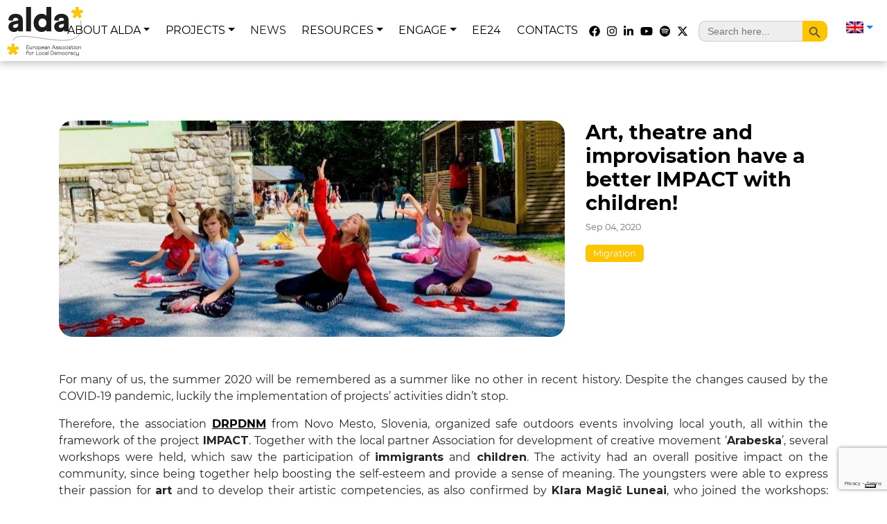

--- FILE ---
content_type: text/html; charset=utf-8
request_url: https://www.google.com/recaptcha/api2/anchor?ar=1&k=6Ld94ZYaAAAAAEy-RQ7GKkYlVDcULqEvl-CB1Kl-&co=aHR0cHM6Ly93d3cuYWxkYS1ldXJvcGUuZXU6NDQz&hl=en&v=7gg7H51Q-naNfhmCP3_R47ho&size=invisible&anchor-ms=20000&execute-ms=30000&cb=mssf8l4noskx
body_size: 48231
content:
<!DOCTYPE HTML><html dir="ltr" lang="en"><head><meta http-equiv="Content-Type" content="text/html; charset=UTF-8">
<meta http-equiv="X-UA-Compatible" content="IE=edge">
<title>reCAPTCHA</title>
<style type="text/css">
/* cyrillic-ext */
@font-face {
  font-family: 'Roboto';
  font-style: normal;
  font-weight: 400;
  font-stretch: 100%;
  src: url(//fonts.gstatic.com/s/roboto/v48/KFO7CnqEu92Fr1ME7kSn66aGLdTylUAMa3GUBHMdazTgWw.woff2) format('woff2');
  unicode-range: U+0460-052F, U+1C80-1C8A, U+20B4, U+2DE0-2DFF, U+A640-A69F, U+FE2E-FE2F;
}
/* cyrillic */
@font-face {
  font-family: 'Roboto';
  font-style: normal;
  font-weight: 400;
  font-stretch: 100%;
  src: url(//fonts.gstatic.com/s/roboto/v48/KFO7CnqEu92Fr1ME7kSn66aGLdTylUAMa3iUBHMdazTgWw.woff2) format('woff2');
  unicode-range: U+0301, U+0400-045F, U+0490-0491, U+04B0-04B1, U+2116;
}
/* greek-ext */
@font-face {
  font-family: 'Roboto';
  font-style: normal;
  font-weight: 400;
  font-stretch: 100%;
  src: url(//fonts.gstatic.com/s/roboto/v48/KFO7CnqEu92Fr1ME7kSn66aGLdTylUAMa3CUBHMdazTgWw.woff2) format('woff2');
  unicode-range: U+1F00-1FFF;
}
/* greek */
@font-face {
  font-family: 'Roboto';
  font-style: normal;
  font-weight: 400;
  font-stretch: 100%;
  src: url(//fonts.gstatic.com/s/roboto/v48/KFO7CnqEu92Fr1ME7kSn66aGLdTylUAMa3-UBHMdazTgWw.woff2) format('woff2');
  unicode-range: U+0370-0377, U+037A-037F, U+0384-038A, U+038C, U+038E-03A1, U+03A3-03FF;
}
/* math */
@font-face {
  font-family: 'Roboto';
  font-style: normal;
  font-weight: 400;
  font-stretch: 100%;
  src: url(//fonts.gstatic.com/s/roboto/v48/KFO7CnqEu92Fr1ME7kSn66aGLdTylUAMawCUBHMdazTgWw.woff2) format('woff2');
  unicode-range: U+0302-0303, U+0305, U+0307-0308, U+0310, U+0312, U+0315, U+031A, U+0326-0327, U+032C, U+032F-0330, U+0332-0333, U+0338, U+033A, U+0346, U+034D, U+0391-03A1, U+03A3-03A9, U+03B1-03C9, U+03D1, U+03D5-03D6, U+03F0-03F1, U+03F4-03F5, U+2016-2017, U+2034-2038, U+203C, U+2040, U+2043, U+2047, U+2050, U+2057, U+205F, U+2070-2071, U+2074-208E, U+2090-209C, U+20D0-20DC, U+20E1, U+20E5-20EF, U+2100-2112, U+2114-2115, U+2117-2121, U+2123-214F, U+2190, U+2192, U+2194-21AE, U+21B0-21E5, U+21F1-21F2, U+21F4-2211, U+2213-2214, U+2216-22FF, U+2308-230B, U+2310, U+2319, U+231C-2321, U+2336-237A, U+237C, U+2395, U+239B-23B7, U+23D0, U+23DC-23E1, U+2474-2475, U+25AF, U+25B3, U+25B7, U+25BD, U+25C1, U+25CA, U+25CC, U+25FB, U+266D-266F, U+27C0-27FF, U+2900-2AFF, U+2B0E-2B11, U+2B30-2B4C, U+2BFE, U+3030, U+FF5B, U+FF5D, U+1D400-1D7FF, U+1EE00-1EEFF;
}
/* symbols */
@font-face {
  font-family: 'Roboto';
  font-style: normal;
  font-weight: 400;
  font-stretch: 100%;
  src: url(//fonts.gstatic.com/s/roboto/v48/KFO7CnqEu92Fr1ME7kSn66aGLdTylUAMaxKUBHMdazTgWw.woff2) format('woff2');
  unicode-range: U+0001-000C, U+000E-001F, U+007F-009F, U+20DD-20E0, U+20E2-20E4, U+2150-218F, U+2190, U+2192, U+2194-2199, U+21AF, U+21E6-21F0, U+21F3, U+2218-2219, U+2299, U+22C4-22C6, U+2300-243F, U+2440-244A, U+2460-24FF, U+25A0-27BF, U+2800-28FF, U+2921-2922, U+2981, U+29BF, U+29EB, U+2B00-2BFF, U+4DC0-4DFF, U+FFF9-FFFB, U+10140-1018E, U+10190-1019C, U+101A0, U+101D0-101FD, U+102E0-102FB, U+10E60-10E7E, U+1D2C0-1D2D3, U+1D2E0-1D37F, U+1F000-1F0FF, U+1F100-1F1AD, U+1F1E6-1F1FF, U+1F30D-1F30F, U+1F315, U+1F31C, U+1F31E, U+1F320-1F32C, U+1F336, U+1F378, U+1F37D, U+1F382, U+1F393-1F39F, U+1F3A7-1F3A8, U+1F3AC-1F3AF, U+1F3C2, U+1F3C4-1F3C6, U+1F3CA-1F3CE, U+1F3D4-1F3E0, U+1F3ED, U+1F3F1-1F3F3, U+1F3F5-1F3F7, U+1F408, U+1F415, U+1F41F, U+1F426, U+1F43F, U+1F441-1F442, U+1F444, U+1F446-1F449, U+1F44C-1F44E, U+1F453, U+1F46A, U+1F47D, U+1F4A3, U+1F4B0, U+1F4B3, U+1F4B9, U+1F4BB, U+1F4BF, U+1F4C8-1F4CB, U+1F4D6, U+1F4DA, U+1F4DF, U+1F4E3-1F4E6, U+1F4EA-1F4ED, U+1F4F7, U+1F4F9-1F4FB, U+1F4FD-1F4FE, U+1F503, U+1F507-1F50B, U+1F50D, U+1F512-1F513, U+1F53E-1F54A, U+1F54F-1F5FA, U+1F610, U+1F650-1F67F, U+1F687, U+1F68D, U+1F691, U+1F694, U+1F698, U+1F6AD, U+1F6B2, U+1F6B9-1F6BA, U+1F6BC, U+1F6C6-1F6CF, U+1F6D3-1F6D7, U+1F6E0-1F6EA, U+1F6F0-1F6F3, U+1F6F7-1F6FC, U+1F700-1F7FF, U+1F800-1F80B, U+1F810-1F847, U+1F850-1F859, U+1F860-1F887, U+1F890-1F8AD, U+1F8B0-1F8BB, U+1F8C0-1F8C1, U+1F900-1F90B, U+1F93B, U+1F946, U+1F984, U+1F996, U+1F9E9, U+1FA00-1FA6F, U+1FA70-1FA7C, U+1FA80-1FA89, U+1FA8F-1FAC6, U+1FACE-1FADC, U+1FADF-1FAE9, U+1FAF0-1FAF8, U+1FB00-1FBFF;
}
/* vietnamese */
@font-face {
  font-family: 'Roboto';
  font-style: normal;
  font-weight: 400;
  font-stretch: 100%;
  src: url(//fonts.gstatic.com/s/roboto/v48/KFO7CnqEu92Fr1ME7kSn66aGLdTylUAMa3OUBHMdazTgWw.woff2) format('woff2');
  unicode-range: U+0102-0103, U+0110-0111, U+0128-0129, U+0168-0169, U+01A0-01A1, U+01AF-01B0, U+0300-0301, U+0303-0304, U+0308-0309, U+0323, U+0329, U+1EA0-1EF9, U+20AB;
}
/* latin-ext */
@font-face {
  font-family: 'Roboto';
  font-style: normal;
  font-weight: 400;
  font-stretch: 100%;
  src: url(//fonts.gstatic.com/s/roboto/v48/KFO7CnqEu92Fr1ME7kSn66aGLdTylUAMa3KUBHMdazTgWw.woff2) format('woff2');
  unicode-range: U+0100-02BA, U+02BD-02C5, U+02C7-02CC, U+02CE-02D7, U+02DD-02FF, U+0304, U+0308, U+0329, U+1D00-1DBF, U+1E00-1E9F, U+1EF2-1EFF, U+2020, U+20A0-20AB, U+20AD-20C0, U+2113, U+2C60-2C7F, U+A720-A7FF;
}
/* latin */
@font-face {
  font-family: 'Roboto';
  font-style: normal;
  font-weight: 400;
  font-stretch: 100%;
  src: url(//fonts.gstatic.com/s/roboto/v48/KFO7CnqEu92Fr1ME7kSn66aGLdTylUAMa3yUBHMdazQ.woff2) format('woff2');
  unicode-range: U+0000-00FF, U+0131, U+0152-0153, U+02BB-02BC, U+02C6, U+02DA, U+02DC, U+0304, U+0308, U+0329, U+2000-206F, U+20AC, U+2122, U+2191, U+2193, U+2212, U+2215, U+FEFF, U+FFFD;
}
/* cyrillic-ext */
@font-face {
  font-family: 'Roboto';
  font-style: normal;
  font-weight: 500;
  font-stretch: 100%;
  src: url(//fonts.gstatic.com/s/roboto/v48/KFO7CnqEu92Fr1ME7kSn66aGLdTylUAMa3GUBHMdazTgWw.woff2) format('woff2');
  unicode-range: U+0460-052F, U+1C80-1C8A, U+20B4, U+2DE0-2DFF, U+A640-A69F, U+FE2E-FE2F;
}
/* cyrillic */
@font-face {
  font-family: 'Roboto';
  font-style: normal;
  font-weight: 500;
  font-stretch: 100%;
  src: url(//fonts.gstatic.com/s/roboto/v48/KFO7CnqEu92Fr1ME7kSn66aGLdTylUAMa3iUBHMdazTgWw.woff2) format('woff2');
  unicode-range: U+0301, U+0400-045F, U+0490-0491, U+04B0-04B1, U+2116;
}
/* greek-ext */
@font-face {
  font-family: 'Roboto';
  font-style: normal;
  font-weight: 500;
  font-stretch: 100%;
  src: url(//fonts.gstatic.com/s/roboto/v48/KFO7CnqEu92Fr1ME7kSn66aGLdTylUAMa3CUBHMdazTgWw.woff2) format('woff2');
  unicode-range: U+1F00-1FFF;
}
/* greek */
@font-face {
  font-family: 'Roboto';
  font-style: normal;
  font-weight: 500;
  font-stretch: 100%;
  src: url(//fonts.gstatic.com/s/roboto/v48/KFO7CnqEu92Fr1ME7kSn66aGLdTylUAMa3-UBHMdazTgWw.woff2) format('woff2');
  unicode-range: U+0370-0377, U+037A-037F, U+0384-038A, U+038C, U+038E-03A1, U+03A3-03FF;
}
/* math */
@font-face {
  font-family: 'Roboto';
  font-style: normal;
  font-weight: 500;
  font-stretch: 100%;
  src: url(//fonts.gstatic.com/s/roboto/v48/KFO7CnqEu92Fr1ME7kSn66aGLdTylUAMawCUBHMdazTgWw.woff2) format('woff2');
  unicode-range: U+0302-0303, U+0305, U+0307-0308, U+0310, U+0312, U+0315, U+031A, U+0326-0327, U+032C, U+032F-0330, U+0332-0333, U+0338, U+033A, U+0346, U+034D, U+0391-03A1, U+03A3-03A9, U+03B1-03C9, U+03D1, U+03D5-03D6, U+03F0-03F1, U+03F4-03F5, U+2016-2017, U+2034-2038, U+203C, U+2040, U+2043, U+2047, U+2050, U+2057, U+205F, U+2070-2071, U+2074-208E, U+2090-209C, U+20D0-20DC, U+20E1, U+20E5-20EF, U+2100-2112, U+2114-2115, U+2117-2121, U+2123-214F, U+2190, U+2192, U+2194-21AE, U+21B0-21E5, U+21F1-21F2, U+21F4-2211, U+2213-2214, U+2216-22FF, U+2308-230B, U+2310, U+2319, U+231C-2321, U+2336-237A, U+237C, U+2395, U+239B-23B7, U+23D0, U+23DC-23E1, U+2474-2475, U+25AF, U+25B3, U+25B7, U+25BD, U+25C1, U+25CA, U+25CC, U+25FB, U+266D-266F, U+27C0-27FF, U+2900-2AFF, U+2B0E-2B11, U+2B30-2B4C, U+2BFE, U+3030, U+FF5B, U+FF5D, U+1D400-1D7FF, U+1EE00-1EEFF;
}
/* symbols */
@font-face {
  font-family: 'Roboto';
  font-style: normal;
  font-weight: 500;
  font-stretch: 100%;
  src: url(//fonts.gstatic.com/s/roboto/v48/KFO7CnqEu92Fr1ME7kSn66aGLdTylUAMaxKUBHMdazTgWw.woff2) format('woff2');
  unicode-range: U+0001-000C, U+000E-001F, U+007F-009F, U+20DD-20E0, U+20E2-20E4, U+2150-218F, U+2190, U+2192, U+2194-2199, U+21AF, U+21E6-21F0, U+21F3, U+2218-2219, U+2299, U+22C4-22C6, U+2300-243F, U+2440-244A, U+2460-24FF, U+25A0-27BF, U+2800-28FF, U+2921-2922, U+2981, U+29BF, U+29EB, U+2B00-2BFF, U+4DC0-4DFF, U+FFF9-FFFB, U+10140-1018E, U+10190-1019C, U+101A0, U+101D0-101FD, U+102E0-102FB, U+10E60-10E7E, U+1D2C0-1D2D3, U+1D2E0-1D37F, U+1F000-1F0FF, U+1F100-1F1AD, U+1F1E6-1F1FF, U+1F30D-1F30F, U+1F315, U+1F31C, U+1F31E, U+1F320-1F32C, U+1F336, U+1F378, U+1F37D, U+1F382, U+1F393-1F39F, U+1F3A7-1F3A8, U+1F3AC-1F3AF, U+1F3C2, U+1F3C4-1F3C6, U+1F3CA-1F3CE, U+1F3D4-1F3E0, U+1F3ED, U+1F3F1-1F3F3, U+1F3F5-1F3F7, U+1F408, U+1F415, U+1F41F, U+1F426, U+1F43F, U+1F441-1F442, U+1F444, U+1F446-1F449, U+1F44C-1F44E, U+1F453, U+1F46A, U+1F47D, U+1F4A3, U+1F4B0, U+1F4B3, U+1F4B9, U+1F4BB, U+1F4BF, U+1F4C8-1F4CB, U+1F4D6, U+1F4DA, U+1F4DF, U+1F4E3-1F4E6, U+1F4EA-1F4ED, U+1F4F7, U+1F4F9-1F4FB, U+1F4FD-1F4FE, U+1F503, U+1F507-1F50B, U+1F50D, U+1F512-1F513, U+1F53E-1F54A, U+1F54F-1F5FA, U+1F610, U+1F650-1F67F, U+1F687, U+1F68D, U+1F691, U+1F694, U+1F698, U+1F6AD, U+1F6B2, U+1F6B9-1F6BA, U+1F6BC, U+1F6C6-1F6CF, U+1F6D3-1F6D7, U+1F6E0-1F6EA, U+1F6F0-1F6F3, U+1F6F7-1F6FC, U+1F700-1F7FF, U+1F800-1F80B, U+1F810-1F847, U+1F850-1F859, U+1F860-1F887, U+1F890-1F8AD, U+1F8B0-1F8BB, U+1F8C0-1F8C1, U+1F900-1F90B, U+1F93B, U+1F946, U+1F984, U+1F996, U+1F9E9, U+1FA00-1FA6F, U+1FA70-1FA7C, U+1FA80-1FA89, U+1FA8F-1FAC6, U+1FACE-1FADC, U+1FADF-1FAE9, U+1FAF0-1FAF8, U+1FB00-1FBFF;
}
/* vietnamese */
@font-face {
  font-family: 'Roboto';
  font-style: normal;
  font-weight: 500;
  font-stretch: 100%;
  src: url(//fonts.gstatic.com/s/roboto/v48/KFO7CnqEu92Fr1ME7kSn66aGLdTylUAMa3OUBHMdazTgWw.woff2) format('woff2');
  unicode-range: U+0102-0103, U+0110-0111, U+0128-0129, U+0168-0169, U+01A0-01A1, U+01AF-01B0, U+0300-0301, U+0303-0304, U+0308-0309, U+0323, U+0329, U+1EA0-1EF9, U+20AB;
}
/* latin-ext */
@font-face {
  font-family: 'Roboto';
  font-style: normal;
  font-weight: 500;
  font-stretch: 100%;
  src: url(//fonts.gstatic.com/s/roboto/v48/KFO7CnqEu92Fr1ME7kSn66aGLdTylUAMa3KUBHMdazTgWw.woff2) format('woff2');
  unicode-range: U+0100-02BA, U+02BD-02C5, U+02C7-02CC, U+02CE-02D7, U+02DD-02FF, U+0304, U+0308, U+0329, U+1D00-1DBF, U+1E00-1E9F, U+1EF2-1EFF, U+2020, U+20A0-20AB, U+20AD-20C0, U+2113, U+2C60-2C7F, U+A720-A7FF;
}
/* latin */
@font-face {
  font-family: 'Roboto';
  font-style: normal;
  font-weight: 500;
  font-stretch: 100%;
  src: url(//fonts.gstatic.com/s/roboto/v48/KFO7CnqEu92Fr1ME7kSn66aGLdTylUAMa3yUBHMdazQ.woff2) format('woff2');
  unicode-range: U+0000-00FF, U+0131, U+0152-0153, U+02BB-02BC, U+02C6, U+02DA, U+02DC, U+0304, U+0308, U+0329, U+2000-206F, U+20AC, U+2122, U+2191, U+2193, U+2212, U+2215, U+FEFF, U+FFFD;
}
/* cyrillic-ext */
@font-face {
  font-family: 'Roboto';
  font-style: normal;
  font-weight: 900;
  font-stretch: 100%;
  src: url(//fonts.gstatic.com/s/roboto/v48/KFO7CnqEu92Fr1ME7kSn66aGLdTylUAMa3GUBHMdazTgWw.woff2) format('woff2');
  unicode-range: U+0460-052F, U+1C80-1C8A, U+20B4, U+2DE0-2DFF, U+A640-A69F, U+FE2E-FE2F;
}
/* cyrillic */
@font-face {
  font-family: 'Roboto';
  font-style: normal;
  font-weight: 900;
  font-stretch: 100%;
  src: url(//fonts.gstatic.com/s/roboto/v48/KFO7CnqEu92Fr1ME7kSn66aGLdTylUAMa3iUBHMdazTgWw.woff2) format('woff2');
  unicode-range: U+0301, U+0400-045F, U+0490-0491, U+04B0-04B1, U+2116;
}
/* greek-ext */
@font-face {
  font-family: 'Roboto';
  font-style: normal;
  font-weight: 900;
  font-stretch: 100%;
  src: url(//fonts.gstatic.com/s/roboto/v48/KFO7CnqEu92Fr1ME7kSn66aGLdTylUAMa3CUBHMdazTgWw.woff2) format('woff2');
  unicode-range: U+1F00-1FFF;
}
/* greek */
@font-face {
  font-family: 'Roboto';
  font-style: normal;
  font-weight: 900;
  font-stretch: 100%;
  src: url(//fonts.gstatic.com/s/roboto/v48/KFO7CnqEu92Fr1ME7kSn66aGLdTylUAMa3-UBHMdazTgWw.woff2) format('woff2');
  unicode-range: U+0370-0377, U+037A-037F, U+0384-038A, U+038C, U+038E-03A1, U+03A3-03FF;
}
/* math */
@font-face {
  font-family: 'Roboto';
  font-style: normal;
  font-weight: 900;
  font-stretch: 100%;
  src: url(//fonts.gstatic.com/s/roboto/v48/KFO7CnqEu92Fr1ME7kSn66aGLdTylUAMawCUBHMdazTgWw.woff2) format('woff2');
  unicode-range: U+0302-0303, U+0305, U+0307-0308, U+0310, U+0312, U+0315, U+031A, U+0326-0327, U+032C, U+032F-0330, U+0332-0333, U+0338, U+033A, U+0346, U+034D, U+0391-03A1, U+03A3-03A9, U+03B1-03C9, U+03D1, U+03D5-03D6, U+03F0-03F1, U+03F4-03F5, U+2016-2017, U+2034-2038, U+203C, U+2040, U+2043, U+2047, U+2050, U+2057, U+205F, U+2070-2071, U+2074-208E, U+2090-209C, U+20D0-20DC, U+20E1, U+20E5-20EF, U+2100-2112, U+2114-2115, U+2117-2121, U+2123-214F, U+2190, U+2192, U+2194-21AE, U+21B0-21E5, U+21F1-21F2, U+21F4-2211, U+2213-2214, U+2216-22FF, U+2308-230B, U+2310, U+2319, U+231C-2321, U+2336-237A, U+237C, U+2395, U+239B-23B7, U+23D0, U+23DC-23E1, U+2474-2475, U+25AF, U+25B3, U+25B7, U+25BD, U+25C1, U+25CA, U+25CC, U+25FB, U+266D-266F, U+27C0-27FF, U+2900-2AFF, U+2B0E-2B11, U+2B30-2B4C, U+2BFE, U+3030, U+FF5B, U+FF5D, U+1D400-1D7FF, U+1EE00-1EEFF;
}
/* symbols */
@font-face {
  font-family: 'Roboto';
  font-style: normal;
  font-weight: 900;
  font-stretch: 100%;
  src: url(//fonts.gstatic.com/s/roboto/v48/KFO7CnqEu92Fr1ME7kSn66aGLdTylUAMaxKUBHMdazTgWw.woff2) format('woff2');
  unicode-range: U+0001-000C, U+000E-001F, U+007F-009F, U+20DD-20E0, U+20E2-20E4, U+2150-218F, U+2190, U+2192, U+2194-2199, U+21AF, U+21E6-21F0, U+21F3, U+2218-2219, U+2299, U+22C4-22C6, U+2300-243F, U+2440-244A, U+2460-24FF, U+25A0-27BF, U+2800-28FF, U+2921-2922, U+2981, U+29BF, U+29EB, U+2B00-2BFF, U+4DC0-4DFF, U+FFF9-FFFB, U+10140-1018E, U+10190-1019C, U+101A0, U+101D0-101FD, U+102E0-102FB, U+10E60-10E7E, U+1D2C0-1D2D3, U+1D2E0-1D37F, U+1F000-1F0FF, U+1F100-1F1AD, U+1F1E6-1F1FF, U+1F30D-1F30F, U+1F315, U+1F31C, U+1F31E, U+1F320-1F32C, U+1F336, U+1F378, U+1F37D, U+1F382, U+1F393-1F39F, U+1F3A7-1F3A8, U+1F3AC-1F3AF, U+1F3C2, U+1F3C4-1F3C6, U+1F3CA-1F3CE, U+1F3D4-1F3E0, U+1F3ED, U+1F3F1-1F3F3, U+1F3F5-1F3F7, U+1F408, U+1F415, U+1F41F, U+1F426, U+1F43F, U+1F441-1F442, U+1F444, U+1F446-1F449, U+1F44C-1F44E, U+1F453, U+1F46A, U+1F47D, U+1F4A3, U+1F4B0, U+1F4B3, U+1F4B9, U+1F4BB, U+1F4BF, U+1F4C8-1F4CB, U+1F4D6, U+1F4DA, U+1F4DF, U+1F4E3-1F4E6, U+1F4EA-1F4ED, U+1F4F7, U+1F4F9-1F4FB, U+1F4FD-1F4FE, U+1F503, U+1F507-1F50B, U+1F50D, U+1F512-1F513, U+1F53E-1F54A, U+1F54F-1F5FA, U+1F610, U+1F650-1F67F, U+1F687, U+1F68D, U+1F691, U+1F694, U+1F698, U+1F6AD, U+1F6B2, U+1F6B9-1F6BA, U+1F6BC, U+1F6C6-1F6CF, U+1F6D3-1F6D7, U+1F6E0-1F6EA, U+1F6F0-1F6F3, U+1F6F7-1F6FC, U+1F700-1F7FF, U+1F800-1F80B, U+1F810-1F847, U+1F850-1F859, U+1F860-1F887, U+1F890-1F8AD, U+1F8B0-1F8BB, U+1F8C0-1F8C1, U+1F900-1F90B, U+1F93B, U+1F946, U+1F984, U+1F996, U+1F9E9, U+1FA00-1FA6F, U+1FA70-1FA7C, U+1FA80-1FA89, U+1FA8F-1FAC6, U+1FACE-1FADC, U+1FADF-1FAE9, U+1FAF0-1FAF8, U+1FB00-1FBFF;
}
/* vietnamese */
@font-face {
  font-family: 'Roboto';
  font-style: normal;
  font-weight: 900;
  font-stretch: 100%;
  src: url(//fonts.gstatic.com/s/roboto/v48/KFO7CnqEu92Fr1ME7kSn66aGLdTylUAMa3OUBHMdazTgWw.woff2) format('woff2');
  unicode-range: U+0102-0103, U+0110-0111, U+0128-0129, U+0168-0169, U+01A0-01A1, U+01AF-01B0, U+0300-0301, U+0303-0304, U+0308-0309, U+0323, U+0329, U+1EA0-1EF9, U+20AB;
}
/* latin-ext */
@font-face {
  font-family: 'Roboto';
  font-style: normal;
  font-weight: 900;
  font-stretch: 100%;
  src: url(//fonts.gstatic.com/s/roboto/v48/KFO7CnqEu92Fr1ME7kSn66aGLdTylUAMa3KUBHMdazTgWw.woff2) format('woff2');
  unicode-range: U+0100-02BA, U+02BD-02C5, U+02C7-02CC, U+02CE-02D7, U+02DD-02FF, U+0304, U+0308, U+0329, U+1D00-1DBF, U+1E00-1E9F, U+1EF2-1EFF, U+2020, U+20A0-20AB, U+20AD-20C0, U+2113, U+2C60-2C7F, U+A720-A7FF;
}
/* latin */
@font-face {
  font-family: 'Roboto';
  font-style: normal;
  font-weight: 900;
  font-stretch: 100%;
  src: url(//fonts.gstatic.com/s/roboto/v48/KFO7CnqEu92Fr1ME7kSn66aGLdTylUAMa3yUBHMdazQ.woff2) format('woff2');
  unicode-range: U+0000-00FF, U+0131, U+0152-0153, U+02BB-02BC, U+02C6, U+02DA, U+02DC, U+0304, U+0308, U+0329, U+2000-206F, U+20AC, U+2122, U+2191, U+2193, U+2212, U+2215, U+FEFF, U+FFFD;
}

</style>
<link rel="stylesheet" type="text/css" href="https://www.gstatic.com/recaptcha/releases/7gg7H51Q-naNfhmCP3_R47ho/styles__ltr.css">
<script nonce="RjTxQort8vlGD5w_XJK9gQ" type="text/javascript">window['__recaptcha_api'] = 'https://www.google.com/recaptcha/api2/';</script>
<script type="text/javascript" src="https://www.gstatic.com/recaptcha/releases/7gg7H51Q-naNfhmCP3_R47ho/recaptcha__en.js" nonce="RjTxQort8vlGD5w_XJK9gQ">
      
    </script></head>
<body><div id="rc-anchor-alert" class="rc-anchor-alert"></div>
<input type="hidden" id="recaptcha-token" value="[base64]">
<script type="text/javascript" nonce="RjTxQort8vlGD5w_XJK9gQ">
      recaptcha.anchor.Main.init("[\x22ainput\x22,[\x22bgdata\x22,\x22\x22,\[base64]/[base64]/[base64]/[base64]/[base64]/[base64]/[base64]/[base64]/[base64]/[base64]\\u003d\x22,\[base64]\\u003d\x22,\[base64]/CvcKcQVwow43CsMK4wrZDH8O3wqJ3YjTCrGQGw4nCkMO0w4TDvFk8WQ/CgElBwqkDBMO4woHCgybDusOMw6E0wpAMw69Mw5IewrvDtsO9w6XCrsO+PcK+w4dqw7PCpi4kS8OjDsKww4bDtMKtwr/DpsKVaMKjw5rCvydpwod/wptpQg/DvW3DmgVsXSMWw5tSA8OnPcKSw6dWAsKEC8OLaiI5w67CocK4w7PDkEPDqjvDin5nw65OwpZwwprCkSRFwrfChh87LcKFwrNawq/CtcKTw7wiwpIsA8KWQETDt35JMcKPLCMqwr7CscO/bcOeC2Ihw7hyeMKcG8Kiw7Rlw4PCgsOGXQgkw7c2wpjCshDCl8OedsO5FQXDh8Olwop3w7UCw6HDs07DnkRJw5gHJivDgScAJMOWwqrDsXAfw63CnsOQelwiw4/CmcOgw4vDnMOUTBJuwrsXwojCiTwhQCbDnQPCtMOswpLCrBZqM8KdCcODwqzDk3vCk2bCucKiLFYbw71FP3PDi8OsVMO9w7/[base64]/[base64]/[base64]/[base64]/DvsKjw78hwpFSwrLDqTVHw68wwoHDlFBwwrtGAWnCh8K8w7M8ByMmwoXCssOWLgF/AsKMw4kHw6BCbSR6acONwqIMPEdrbjAQwo5vXcOewr5zwp83woLCtcKIw5lVYsKsSzPDgMOEw6DCqsKjw4FAF8OZZMOQw4jCsgZyQcKgw6HDq8OHwrMAwo/Dhw8FZMK9U2gXCcOlw7MSWMOGfMOcCHjChnJWF8KQT2/DtMKwDCDCgMOOw6LDgMOVEMKDwpbDlV3Dh8OSw4XDiWfCkBLCkcOcDsK0w4kkTThawpU3Vz4Zw47Ck8KXwofDoMKGwpbCnsKCwpt6PcObw6vClMKmwq0dSXfDu0E2C308w4Etw6Vxwq7CqwnDhmUaMC/[base64]/wqXDv8O8UBvCm8KgW8Opw4BQwrXCnsKgwodXP8OVQ8KPwoEiwp3CisKdTnnDl8KWw77DjlUPwqUOacKMwpZXW03DhsKcMFZnw6HCu2BMwp/DlHLCrzfDphLClCdcwpzDicKpwrnCj8O2wqAFaMOoS8OzQcKzBGfClsKVEXhpwrLDk0xzwoQ2BR8uFWAgw77CgMOswqjDmsKewopsw7c+Txs3wr9IezfClcOow6/Dr8K7w5HDiS3DlWopw5nCkMOwCcOkdibDh3jDv23CtMK/aCABZnrCqGPDgsKTw4tTGS5ew6jDoxE+VnXChFPDuComeTbCoMKkecOUZDthwrNGJsKfw4AyfVw+a8O4w7zCncK/Mk5Ow67DssKBL3Agc8OdJMOgXQDDgEgCwpHDs8KFwr06DSPDpMKWC8K4NnvClwzDvMK6SgFIITDChMKQwo4SwooiE8KtasKNwoPCosKyORp4wr9vLsOpBMKqwq/Cn15bO8KNwr9+AjcBE8Ofw63Cp3TDksOkw4jDhsKTw43Cj8KKLcKjRxMdW27DqMOhw5E7LMOnw4jDkXzCv8Omw4/CjcKRwrPDrsOgwrTCq8KVw5INw5phwqbCosK3eGDDgMKXKzZdw4wJHiM+w7nDgg7DhWHDocOHw6MUb1PCtwNIw5nCi1zDosOwY8KoVMKQUxjCqsKtV3nDp1FrdsK2dcOVw6YkwoFrYDc9wrs/w7R3Y8OEC8OjwqdAFMOvw6PCgcKkLgFCwr1zw73DgHByw5jDkMK5IxXDq8Kww7sUAcOZOcK/wrbDq8OeNsOJTn1YwpU3K8Ogf8Ktw4zDogV+wo1AFSdlwp3DhsKxF8OTwqArw7HDr8KowqHChhpdNcOzRcO/JAbDmXrCsMOSwoLDvcK/wpTDlsO9FUB0wrR5aClvW8OERybCgsKlC8KuSMKnw5PCjWLCgyRowodcw6ZgwrnCs01GDMOKwrbDoAhNw5gGQ8KywrLCnMKjw7ATIMOlMi5rwo3Dn8K1ZcKOc8KCNMKMwoJvw67Dj3A1w554Fj8Vw5TCscOVwr/Ch3R3UsOAw7DDmcOte8OpP8OWV34bw5lKw4TCrMKAw4zDmsOcKMO4woNpwo8ibsOlwpLCp21hW8KDFcK3woM9OFDDqg7DhU/DjhPDpcK3w6Ujw6/Dl8Ksw5ttPg/[base64]/CmiPCjwLDpDnCtWfDtDPDhcO0w4QdDWXCmyhNN8Okwoc1wqfDm8KSw6Efw4sXF8OCBMKqwpBUG8K4wpTCtsKuw4tHw79rwrMSwrhVBsObw4dJC27CgAQDwo7Dm1/CgsOLw5tpDUPCgmVzwqk6w6AKY8KXSMOEwoU/w4cUw58Ewp9QWWzDrg7CpyfDrEdSwovDtsOzbcO9w4nDu8K/woTDsMKJwqjCu8Ktw5jDk8OuECtyZUo3wobCqRM1dsK7FsOYAMKlwpgPwp7DqxtHwo9Sw5lLwq1uYjcGw5UNWUA/AMK7AMO0I2AQw6DDqcOwwqrDqREaX8OPRRnCk8OUC8KBZ3TCrsKcwqoTIcOlb8KXw6M0R8OWdMKVw40+w40BwpLCj8OjwpLCsxXDrcKPw71ePsOnFMKmOsKVdzfDiMO/TQtWdC0sw6dcwp3Dm8OXwq8aw43CsRk1w7TCu8O9w5bDisOewo7CmsKuI8KbJcK4VHoxUsOFBsKnD8K5w7ASwq54EwwqbcK/w5kzd8Obw6bDlMO6w4ApPh7CksONDsONwqLDnUXDgBImwpQ4wpxAwq0jbcO2X8Kkw5IYZ2DDtVnCjmvCl8OKRjl8ZyEHw6nDgUNmM8Ktwo1GwqQzw4jDnmnDgcOZAcKue8KDAMOkwqs4w5s3dDhFKlQgw4JLwqUMwqQ/ZRHDkMO2bsOmw49EwrLCl8K/w4/[base64]/CqMKTdwbDlyLDm3DDkSLCuMK+w6cOw4DCkR5NIHrDq8OoJ8K+wq1gfkbChcKWPxU/[base64]/w4DDm8Omwrc9w5DCgU0gJ1zCjMKow4nDmTXDssKywrQQN8OGJMKxTMKKw5lhw4HCjEnCqV/CslnDgQfDozfDo8O+w6hRw4rCl8OmwrZ5w6lQwqUSw4Uuw4fDr8OUajbDv23ChB7CmcOkQsONe8KFBMO+YcO1OsKkEV4jYw7Cn8KGHsOQwqsJHR01JsOhwo1qGMOGGsOxO8K9wrDDqsO6wpYuYsKXGirCtGHDs0/CsXjCvGJrwrQnZFgAdsKkwoTDpVfDvCgVw6fCukLDtMOObsKew7x3wo/CusK6w6sAw7nCp8KCw4hPw7ZjwoTDjsOCw6vCnTvCnT7CnsOlVRTDg8KGLMOMwqjCuVjDo8Ktw6B/d8Kqw4MXLcO/LMKWwpsYMMKFw6LDm8OsB2zCtnfDtFczwqlSXmpkEzbDnFHCmcKvIQ9Bw40Swrgkw5fDvsOnw6cEH8OdwqtXwpExwozClDfDi3LCnsK2w5bCtX/CmcOEw5TChwnCmMOxa8KTNQzCvRjClh3DiMOhL2Jpwr7Dm8OQwrVueBAdwqbDlWTDhMKsJgrCpsOEwrPCncKawozDncK+wrULw7jCugHCi37DvhrCo8O9EyrDncO+H8OaVcKjJV9rwoHCiGHDsVAUw7zCicKlwpNda8O/EiZHX8KCw6ELw6TCk8KITMKhczJAwrzCpX/[base64]/PwhkwrVob0ZOw5M7w7pXTXHCm8OwwqFSwoQCQibCusO2dSLCu0QKwrzCjMKPcw/Dg3kswpHDqMO6w4rDnsK6woEpwr54MHEiGMOSw57DoivCsWx3XS/Dr8OxT8ObwpbDs8K9w7DCq8ODw5PDihYGwqcFGsOoEcKHw4DCvGczwpkPdMKUKMOfw4vDrsOuwqZEEcKFwqEdI8KGXllUw4LCg8OnwpPDsFE8WE1TTMKvw53Dmztew5g0XcOuwq00QsK1w6/DmmdGwqcswqxiwqIzwpHCrB/ClcK0HA3ChEDDqMOUJ0rCusKDbxbCuMKoV3kNwpXClCrDvsOKWsK/HAjCmMK5wrzDu8KfwobCp381fiVvecKHSwoIwo1yZMO7wp19MFtow4DCqjEMeiVRw6PCncOCFMKnwrZOw6NzwoI3wrzDsC1UK28IPQ9pXVnCmcK2GB0cHl3CpkDDkxvDpsO3ZkBoHG0oacK7wqPDnxx9NBouw6LCtcOiMcO7wqNXMcOfEgAgAGzCpsKGIG/Ci31FYsKmwr3Cu8KLCsOELcO7Mg/DjsO4woLDhhHDjWdvaMKOwqfDlcOzw55cw5omw6DCmEPDtBloIsOuwq/CkMOMDDl6esKaw6dQwo3CpWrDvMO6EXZPw480w65xEsOaTBtNXMOlUMOCw4TCoxt2wp1WwqTChUpFwps9w43DicKydcKpw4rDrw1AwrtKKxJ7w6rCo8KXw6nDl8KARQnCuTjCl8KuOyVyLCLDkcKUBsOLDklKJhgWFnjDpcODRiAWAHgrwr/DtjPDisKzw7h7wrvCsVgywp8Awq5JA0PDvMOvFMOtw7/ClsKYKcO/X8O1EDBmO3BAAClkwpTCk0DCqnMgFg7DisKjEGfDlcKtYHXCoB45RMKhEA7Di8KrwpLDrl4/IcKOQcOtw5pIwq/CkMO0SAcSwoDCjcOtwq11SibCqsKfw4pBw6HDmMOWYMOgAiVwwojCm8ONw7NcwovCmRHDtS4VU8KGwowmOkABA8KreMOYwozDssKlw6vDpsOjw75Fw4PCjsOOG8OeUMOkYgbCmcKxwqJdwpgywpEdHgjCvTHCjzt1PsOKRl3DrsKxBMKbal3CnsOPPMOmS1rDpsO5eD/DsFXDksKyHsKVJjHCh8K9ZDFNLXtnAcOTO3hJw5dec8O6w5Aaw43DgXgTwo7CosK2w7LDksOGPcKefgoWHCp2bj3DgMOYMV1yUcKefgDCk8OWw57DlnUfw4PCvcOoAg07wqpaHcOJY8KzbBjCtcK8wpwfOkbDr8OJHsKiw7Ftwp/DvDnCtATDsC0Mw7ERwozDssO0w4IUal/DrsOuwrHDiwNzw4jDhcKfJsKmw5bDuj7Dp8OKwrbCp8KfwozDjMOywrXDpBPDvMOVw6MqSDpMw7zCk8O8w7TDsSULJnfCiyRaXcKTBcOIw7jDlMKlwodvwoVtUMOBfTfDjHjCtFbCmsKTFsODw5NHMsOLbMOgw6PCscOBPsOqfMKowrLCh28xE8K8cW/[base64]/CrhpAM8OrWgfDvMKwwpB2OGPDqlrDvHjDnMK/wqDDkcOYwqxNN3HCshXCuWxLFsOjwoPCtynCgkDCjH1zA8Ouwq8odQBVKsOtwrdPw5bDqsOVwoYtwrzCnXplwrjDuU/[base64]/CgW9XPw/ClcKJw5wDSsKFSGXDlgXCrVV2woNmagFWw7AaWsOUXl3ClxTCkcOIw6puwr0ew53CvzPDk8KPwqEww6wJw7NUw7w4GT/CjMKQw592XsKsHMOSwq13BQVLOgIzX8KDw74jw4bDmlcbwqLDgUI7IsK9OcKdf8KMY8O3w4YJDMKtwoBEw5zDujRow7M5C8KKw5cUOSEHwpI3fjbDqTZWwoJkGsOUw7LCmcKoNkNjwrt2PQbCpjLDkcKEw4cKwqdYw47DplvCt8KUwqTDo8O3UTQcw7jCiG/Ck8OKfwHDrcOVMsK0wqbCnBjDjsODFcOfAWDDlFZrwrHDvMKhXcONwqjCnsKzw5vDqC02wp3CgWAuw6ZJwq1Aw5fDvsOLJznDn3B8HA4jXmQSEcOHw6IcWcOjw5xcw4XDhMKAEsO4wr1RAQcKwrtYFUhew54DNsOVCTEzwr/Ds8KywrUyXsOcZMOnw5HCtsKCwrR0wp3DiMK9CcKZwqXDozvCmCoVUMKRGjPChlHCsmgbRnbCmsKRwqAWw4JnV8ObSjbCvMOsw5jDh8OhQlvDosO6woBdwrVtGkZiFsOgZgpswq7CpMOnXTIqdU9VBcK1fMO3EFPDsBIsa8K/AsOhcncRw47DnMKnQMO0w4FhdGzDg0VGfU7DvsOIwr3Dkz/CsFrDthrCi8OiDAB3XsKsewpHwqgzwoLCl8ObJMOZFMKiNyFWw7bClXYUYsOKw5rChMKBEcKWw4zDq8OuRnEYJcOZGMOvwrrCvG7Dv8KgcG7CtMO7QynCgsOnGysVwrhhwqMGwrrCmE/DvcKhw6FvSMONE8KOEsKdGcKuccOWPcOmK8K6w7dDwooawqcNwoZnWMKIZh3CscKFNSM5R0IpA8OQe8KnH8K0wqJZQHbDpl/CulvDgMOUw5F6BTjDucKjwp7CksO7wojCr8O9w6lgUsK/ZRBMwrnCncOsYSnCr0NnQcO1IHHCp8Kfw5VHOcK7w746woXDo8KqDDxqwpvCj8KjPhkuw77DoVnDjFLCs8KAVsODFXQKw6XDuAjDlhTDkDZYw4FbHMOywpXDtExiwolrw5Exa8KxwrIXMxzDpDHDqcKwwrViDMKIw5ljw5Zmwr8/w4FUwrkUw6TCncKREm/ClGNJw5c3wqLDuVDDk09lw5hEwrokw4gLwp3CpQl+ccK6ecOPw6TCgcOEw6dkw6PDmcOjwo/Culsiwr9ow4PDlCfCkl3Dp3TCi3jCpsOCw7nCgsOTaFptwq0+wq3DqVDCjsOiwpTCggMeCQ/DucOOalgvJ8KYTioRwoTDpRDDlcKpEXXCh8OIK8OWw4/CtsOqwpTDm8OhwpjDl0xOwqp8OsK4w6FGwq9jwq/[base64]/DrcKLH3kKdsOdw4HDlARNIjnDucK4CcK8wo/DqTHDosOBKcOCJ0xhU8OFecODYSUcH8OXaMK2wrjCg8OGwqXDoRVaw4Zdw7nDqsO1CsKWEcKqDcOHCcOSd8Kpw7jDtmPClU7DrXFhLMKfw4LCn8O+wpLDpMKhZ8Omwp3Du0YgKS/Cuh7DhQIXDMKNw4LDrHTDmWcuMMOOwrx9wp9LWTrConNqS8KOwo/DmMOrw5F4KMK9D8KKw6wmwr4hwqzCksKPwp0cSXHCvMKnwrARwpwHPcOyQ8K4w7fDhC04ccOqWsKxw5TDoMO/TAdAw7fDgg7DjTPCkAFKI0hmPiHDmMOoNwEDw4/CjEjCn2rCkMKYwoLDscKMVCvDliXChjM+VGvDvmzCmRvCoMOKNh/DoMKKw7fDu3gow4x1w7TDiDrChMKNAMOGw5HDo8Kgwo3CpxElw47Duhl8w7TCkcObw47CtHN3wqHCj0nCp8OxB8K5wobDum0+wr4/WkTCgcKmwoocwrxse1F/wqrDtGpgw7pUw5rDqiwPGxUnw508wpHCtCIYwqpfw4/[base64]/[base64]/CpVs3TMO+wqfCn8K3wotLwq/DpcKhCsOFYUBzCMKILQZTXnDCo8KXw7c6wprDkV/[base64]/DnMOcZn/CkcOWw5kdaFvCpMKhwppLwpLCgVZlRnfDtATChcO4XS7CssKCHX97N8OfNsKgesO/w5Zaw5jDiGt/ecKpQMO5XsKWQsO/Q2TDt2nCuFrCgsKIGsKJEcKPw5ZZasKSWcO/wpsbwqIdKlUGYcOdb27Ci8KwworDucOMw7PCmMOtEsKqV8OhU8OnAsOKwql6wpLCiyDCryNdfWjCosKqWE/Dqg4+VnzDoEQpwq8IIcKPUkTCoxFowpFwwrfCnDXDu8Onw5Baw40ow7ghfS/DvMKMw5oaXXhQw4PCpBzCucK8DMORZsKiwpfCpC0nABFsKSzDl2vCgS3DsEXCoVo/ZVEaMcKcWDXCiGfDlF7CusOFwoTCt8OBNcK7w6IvPMOBFsKFwq7CnWrCpzRaeMKswrkBRlFTWkYiG8OaaEbDgsOjw71kw7F5wrtxJgDDow/DkMO6w57CkXkSw5XCjEEmw6HDgQnClBY4HGTDi8KWw5PDrsK8woZBw5nDrz/CscO3w67CtWnCoDHCiMOvDSB9HcKTwpwbwqfCmHBqw7wJwq07OMKZw5k/YH3CjsKWwpY6woEIZ8KcTMO2wpoTw6RCw4tFw7XDjgnDqMKTcn7DpxpJw7nDksOmw6xdIAfDo8K1w41JwpZzYDnCtG1pw5jDiXwGwqVow4fCohnDu8KpfDwOwrQiwoQCRcOKw7Fiw5fDuMOwBTwoV24BRA4qFy3CoMO3HmZAw6XDoMO5w6/Di8OHw7hrwr/CgcOCw4rDsMOcFkZVw5RoQsOpw63DkUrDhMOaw6gWwqpMN8O6VsK3RG3DpcKJwr/DmWEQMi8Cw51rYcOsw5nDvsObJGh6wpRBI8OSL0bDr8KGwrpoEMO5e1DDgsKPWMKjKkwrSMKLESUeAQkqwrPDq8ObPMOWwpFdbzbCj0/CocKURyglwoUmIsO6dRXDr8K7RBRHw5HDqcKeI25rNMKowoRZNwpcAMK/fQ7CkVXDiTIiW17CvBEsw59Twr44LiwvVU7DrMO7wqVRcMO9JgppHMKuZDNnwp9WwrzDpFJ3YkTDtlnDn8KvNMKEwpPCjlwzV8OkwqEPQ8KDH3vDqGopLTYbKkPDssObw7DDkcK/wrnDpMOiYMKcY2oaw4PCvWtHwr80QsKzR2zCn8KqwrPClcOfw6jDkMO1NMORK8Kvw57Clg/CjsKww41+XBZGwqzDiMOtcsO3YcOJFcKXwo9iMEQLHl0ZXhnDjC3DmQjCr8KNwpHDlDXDssOOH8KpZcO/az4Nwq1PGFU9w5Miwq/CscKlwoFRFgTCp8OCwpXCj3bDpsOqwqJ8acO9woZlPsOMeDfCuAtDwo10QkLDpgzCvCjClsKiGsKrClzDosOMw7bDshNbwoLCvcOZwp3DvMObUsKpY3l4DMKDw4hAAB7Cl3DCvWXDm8OMJ1w+wpdmXDE2QcOiwqXCqcOuL2DClSppaGYFNk/DmlMuEBDDsxLDnAV7AG/DpMODworDmMKtwrXCsls9w4DCpcKqwpkTOsOoWcObw4whwpcnw5DDhsO3w7teI10xc8OKBX0iw5pkw4FxPzYPYyrCiC/ClsOWw619IwcRwp/CmcOdw6Ixw7bCu8OZwpQEaMOja0PDgiEvUVDDhlzCrcObw71Swr5wJ3Rww4LCtUdtd2YGZMOLw5bCkgjCkcOfXsOJJzNbQlPDmGvClcOqw4XCpz3CvcKxEsKMw7opw73Dv8OJw7NGHsOUG8O7w7LDqCpoUB/DqQjCm1zCjsK8Q8O3Cwkpw4V8P3bCicKtLsKTw48dw7ouw4k3wpTDrcKlwqjDiF9IP0rDt8ONw4PCtMOJw77DknNRwrJ/woLDkyPChMKCdMOkwoLCnMKLYMOvDlxoE8KqwpTDgDbClcOmQsKMwopiwqsxw6XDg8Ojw4/ChibDgsKyMsKuw6/DtsKRKsK5w58sw644w5NrGsKMwrh1wpQaXFHCsEzDg8KDYMOPw6LCs1bCllYCVjDDp8O6wqrDmMOhw7bDm8Oywo7DrhPCqmATwrcTw6TDncKzwr/[base64]/[base64]/DkMKaw60qZMOuw7BwOMKEw45WEcKCK8K7w7RHNsKZGcOLwqDDk1sMwrRYw5gOw7ULNMONw4Vqw50bw7Biw6fCvcOTwrtDFnDDp8KSw4oWF8Knw4cBwr0ww5PCr1zCqUpdwqzDj8OBw4Bhw7MdA8K4ZcK6w7HCqSbCul7Ck1fDqsK1eMOXRcKBH8KKO8OGwpd/wo/CpsOuw4rCgcOfw4PDmsOTQgwHw41VUcOyLhnDmMKeY3bCv0wiV8KjSsKSZ8K8w75ww55Pw6pBw6FhRVgeLy7CtWQgwp7DpcK4dyHDlADDrMOjwpN+woDChlfDtcOFP8KzFCYjJMOnSsKtOx/DtmrDuQtSecKPwqHDjsKkw4XCkhTDgMORw5fDvlrCr19Vwrp2wqcMwp5qw77CvsKpw4bDiMKVwr8JaAYEElbCvcOqwpQrVcK2TWtVw4w1w6PDn8KAwo4DwolRwpnCkcOZw7rCocOVw60LP0jDgGbDqgUow7ouw45Bw4LDoGgswrEsacK6Y8Ozw7/Ck05RA8K/LsOGw4VTwpsNwqcIw77DiAAGwot/[base64]/CpMOmT23CthlDwrgQGcO4w47DuUzCs8KgVwTDpsOnVn7Dg8OnPwvChR7DtGEgXcK6w6w8wrDDuC7CrsKGwpTDsMKGL8Olwptmwp3DhMOIwp9+w5rCoMKvOMOGwpdNfMOcWBF8wqfCmcK6wqcuE37CuXHCqCxFcSJCw6rCosOiwpzCl8KXVMKWwoXDok45PcK5wrdjw5/Ci8K1PyHDusKKw7DCjQ4jw6zDgG1cwo83BcKcw7xzFMOkE8KMDsKPf8Ovwp7DkETCqMOLVX0gJ1/Dt8OJYcKOEX0kQh8pw7VRwqlNe8Ohw4UwRypmGcOwQcOLwrfDhnTCk8OPwpHCrx7DnR3CuMKMGMKrwrsQf8KMbsOpcBzDhcKTwobDh0gGwpDDhsKUAjTDk8Kzw5XChhXDlsO3Vi8wwpBlIsOVw5IYw7fDs2XDj2ggaMO5wrkgPsK1akjCrStGw4vCusOhAcKiwq/ChnbDrcOoXhbClT3DrcObK8OaGMOJwoLDpsKrB8OHwq3Ci8KNw4jChz3DjcK2EVN/Q0zDo2pxwrkmwpc9w4nCmFlbNcKpX8OVD8K3wqU0RcO3wpjCp8KrBTbDjcKxwq46e8KaPGZtwo4iL8OlVBo/W0I3w48/Qn1qV8OJVcOJYcOiwqvDn8OYw6R6w64Jb8KrwotOU3A+wrXDilE2F8OsZmwLwrzDtMKQw444w7TDm8O9IcO8w5TDok/CkcOvLMKQw7zDkljDqBTDmsOgw64twpLDiyDCjMOwcsKzBXrDksKAMMKmEsK9woJKw4cxwq44cTnCp1DCp3XCscOMKVBLAyfCs0l0wro/fCrCjsKgfCwYMcOjw4hrw6bCnnjDtsKEw5t+w5zDgMO4wrFiE8O7wo5Lw4LDgsOaQWfCkjLDrcOOwrJJdlTCnMOdI1bDk8OmT8KaQAJIeMKTwrHDscKqaUzDnMOYwokGbGnDj8O1DgXCvMOiVSvDmcK7wohzwoPDpE/DijV1wq08McOUwo5Gw6xIB8OTXlYlQnYKUMO3bkoeacOIw60xT3vDuh7CuhcjDjNYw4XCt8K7QcKxw6d7BMKxwrAATTrCrU/ChkpYwoxHw5zCmULCjsKrw73ChRrCumfDrDMhOsKwecOnwpB5f3/DosOzbsKswqLCghktw47DjsKvQit9wr8AV8Kmw5lMw5HDvCLDhHfDh3rDmAQ8w79aIBnCmU/[base64]/[base64]/CjJIw5PCiMK5TcKRNWLCr8K4VH1qw4BZVsKfNMOOwqQ0w5QHFsONw4dZwr8+wo/DssOBDBUBKMOdYhvCoFLDl8OhwoBmwps9w4k0wpTDkMO5w4PCmFbDswzCtcOGVsKOBjtTZUfDmjPDt8KVK3lwfh5rJkLChTB3XHEsw5vDicKtKsKSCCk/[base64]/DgcKHwpw1wo/CsSvDnHp3Nxp+w6gWwrfCnVjCjyXCrWNPa1cQY8OeLsO0wqjChGzDsijCncKiUVkiecKhRC0Zw6obWWZwwqo1wpbCicKLw6vDncO1eDVEw73Dn8Oqw4tFLsK/Hi7CnsO+w4wVwqt8E2bDqsKlfB5Jd1rCshLCszgcw6AQwpoeMsO/wrheW8KSw44fccOfw7o1JVJFNAxlwq/Cuic5TFrDl1QLBsKQdi8rJkBbbBF+Z8OEw5jCv8KCw5Jyw7EffsK2J8OewoBewqXCmMO/[base64]/Drj/[base64]/DtcKSXcKKw6HCnsOCw6jCpjfDsMOXw71SLcO7bsO+TAHDmDTCsMOaFU3DksOAG8K/[base64]/[base64]/wpMFNsKXBMOGw6rCvyHCnsO8wrvDvm/DnzhSWsOlRcKZBMKUw74BwoLDnAEyEMOMw6fCqkwhE8KTwqfDr8OYOMK/w7DDm8OmwoJyTE16wqwZAMKHw4zDjSUTwr7CjVLCmSPCpcK/w7kLNMKtwqFXdTZ/w4XCt1I7aTYXWcOUAsOuTiHDlXLDo3R4Wx8kwqvCqjwPcMOSF8O1NwvDsVMAKsKPwrF/VsOPwrshf8KfwrHDkEhJX0E3EyUBRcKzw6TDpsKgHMKNw5UMw6/CvDjDnQILw5LCnFzCu8KDwqA3wrPDkFHCnBRkwqscw6vDqW4LwrE4w5vCuVrCvTV/KnxUayl2wpLCo8OEL8K1UBUjQcOjwqvCusOJw6fCsMOywoYvLnrDvz8swoMQbcKfw4LDmhPCmMOkw4Iowp7CnsO3Yx/CvMKvw6jDh3oOPkDCpsOFwqJTKH5YQcOyw5HCnsOmS3QZwpXDrMOsw6LCrcK1w5gIB8OsOcOuw6NJw7TDvWNwUAlhAcOueX7CssOmRX5pw7TCv8KGw4sNFB/[base64]/Di13CtsOKWVzCpsOfw7DCvyLCm37DmsKuBMOpbsOecsKHwpFLwrBUNFLCrcObdsOuOQdTScKkGsKxw4TCjsOJw58FSl7CjMOLwplVQ8Kyw5PDqk/[base64]/G8OYf1hAdAfDo8OtwrFXGWfCpcKawpJ7OwZwwqptD1zDmVbCs1Yew4XCvm7CvsKXEMKBw501w40HWz01dSp+wrbDlRNNw5XCjgLCkgt+ZzbCusO0QxrCjcOiR8O+w4MkwonChzdewp0Sw7plw7/CqsOfTETClMK/w53DsRnDucOJw7fDoMKlQMKPw5PDthgkN8OAw7RmQ24cwoXDnjDDgQIvMW3Chj/CvU5hEMOENBAkw5c7wrFPwqHCoyHDiV3ClcORO31Gd8KsBCvCsC4VDFMYwrnDhMOUcwlUX8KJUcKew69gwrXDlMOTw6RUISsTBGJwD8OBSsKwWcOgFBzDkH/[base64]/CgBpZw5TDlMOwA8OsQBozAhrCoSXCs8K6wqLDj8Oxw4zDucORwpclw5LCvcO6WkMXwrp0wpLCv1nDicOkw7ZcR8OWw64tOMOuw6VPw7ZRLFrDr8KuBsOoccO/wonDsMKQwpl8fVkOw5PDpXprZ1bCo8OrFT9ow43DgcKyw6gxUcO2FElGBcK6KsOhwr7DisKfBMKRwpLDpsKycMKuAcOsXR5sw6sOeGAeXsOULltsUw3CtcK6wqYddnZQNsKiw5nCox8BMz5hBsKrw6zCiMOowq/ChcKlCMOlw5fDhMKVUkjClcOew7/CncKRwo1RX8OJwprCnV/DnDPCnMOcw5bDn3XDiks8Hhgfw64FHMOBJMKFw6NIw6YpwrHDm8OUw78Nw7DDkkYdw5UUWMKOEDXDk3kEw6hEw7Yrbx/DgCgDwrM3TMODwosbOsO7wqcDw51Fb8KkfXweAcK5MMK+Pmw+w65jSVbDmsOdKcKZw6TChi7Dl0/CqcOCw77DqF1CaMOLwonChMOiY8Oswo99wpzCssO1a8KOWsO3w4rDlsK3FnYRwo4KDsKPPcO2w5nDtMK9KDhXDsKkTsOyw4AMwpjCv8OlNMO/KcKrDlDCjcKuwr5cMcKOYio+CMKdw4ILwpgAK8K+OcKPwokAwqhHw4bCj8OpZTDCkcOxwpU8AQLDssOEU8OmW1nCjnPCjMOqMntiPcO7PsOHW2kPI8OvUsOuEcK1csO/[base64]/Co8Ksw6nDhybDuznCinpebis2w5DCrQUcwp3CvMOiwofDt2w/wqAFSC7CjD0dwpjDt8OiCxnCv8OpRlbCrAbDrsOSw5HClsKVwoHCpsOuV3fCm8KOODQqLsOHwqnDmj1MSHQJSsOVJMKnKFnCsXrDqMO/XX7CkcKLKMOmY8KbwrJ5H8OCaMObDSR0D8K0wqFJQhTDjsO9T8OcBsO1T3HCh8OVw5TCpMOZM2PCtDJNw4www5DDnMKHw7FOwqdSw4/ClsOqwr0Ow6sMw5cJw47CosKDwrPDpSbCkMOeCxnCvWbDujHCuSPCssO9S8OBW8OKw6zCksK0MRfCssOMwq8gKk/CgcO5fsKzL8KAQMOMVhPCizLDn13CrwoRJ3EUfH9/w78Ew5/[base64]/ClDUIHBgoMsKzw4pFw4V9w7ErwqXCv8OHRcKLK8OVWFNsS1cVwrhALcK2DMOEDMOow5ozw5Yxw5LCsg5/CsO6w5zDqMOiwoAjwpvCgVHDlsOxbcKRO14YXH/CqMOsw7XDr8KiwqfCsx7DtzEWw5M+fsK9w7DDhgTCrMK1dMOdBQ/[base64]/wpJAwpDCgcOfwqFdw6B0GWUsGRzCoMKNKMKHw6nCmcKYw7txwocLF8KzN0/CpcKnw6PCq8OCwrI1cMKfVxvCu8KFwrnDg1tQMcOHLADCqFbDv8O3KyElwoVLE8O3w4rCjn1WJ0hHwqvCkRXDtcKBw7rCuRnCo8KaMi3Dhycvw6V7wq/Ct07DtcKAwprCmsKdM0QeDcO8YGAxw5HDhsOlTgsSw4gxwprCssKHXHg7X8OIwroyK8KlOGMNwpvDjcKBwrBiQcO+J8KlwooPw587Y8Oiw6E5w6PCssOcBhXClcKNw551wohAw4fCvcKeNVFEOMO2AsKzTm7Dqx3Dp8KMwqcYwqlPwpnCnUYGVmjDq8KEw7XDvcKYw4/CvyQuPGIBwo8Pw4PCpgdTXH/Co1/DnsOYw5jDsjTChcOQJUvCvsKAbTjDp8O5w60HWMOdw5rCg0jDo8OdYsKIdsO5wqfDkFXCscKwQcOfw5zDrw5Nw6QPfMKewrfDpFkHwrYiwrnDhGbDqyEsw6LCjHHDuS5XDcKWFjjCi1ZBAsKpEkU4IcKmNMOaUi/CrQfDi8OHYX8Fwqpaw6BEKcKswrjDt8KmRFLDk8Odw4ggwqwywox9AEvCjsO4wr8AwojDqSDDuBDCv8OqJMKtTj9RUDJXw6LDvhMxw4vDucKKwpzCtBdFMHnChMO3A8KOwohrc18tccKRJcOLIgdvUXbDpcO/Ul57woR/[base64]/CqcOHP8KlcsKwH8ORwo3DhDTDhsOtwr8VEMO9LsOcGBgpeMO/woPCvcK+w78fwr7DuT/[base64]/wqAOw7oQwrDCvcKndMKMHFXDjcKpw6vDicOxeMKLZSTCliBGSsOxNXdGw5nDj2/DpMOXwohnAhIgw6RSw7HCssOwwrPDkMOrw5g6IcO4w610wpXDpsOeH8KowokvE0jCnTzCocO/w6bDgxcXwq5HbsOLwp3DoMO2WsOOw6Irw5bCsnVxGDAtInBxEkDCpcOKwpxuSXTDkcO0KybCvEVMwonDpMOQwoHDh8KQQgc4CjZwF3MHbFrDgsKBJjIrwqDDsynDusOdOX5Vw5Qqw5F3woHCsMOKw7NdZXx6VsOCIwkGw5ZBX8K0OD/[base64]/[base64]/DvcOGwpIoVsKnYsKZVwl1w5fDmXDCm8KxDmNRSiJofwTCgVsVX1wJw4cVbwcqLsKCwpAFwqzCnsKPwoHDisOeXjlxwq7DgcO6V0Mtw5zDnlIPKsK4B2NXVjXDt8KIw6bCicOGfsOoJVxmwr5zS17CoMOwQSHCjsKhAsKgXUXCvMKMcDIvIcOlS0jCuMOIT8OMwr/CmhwNwpLCnmd4ecOJJcK+R0UOw6/CiAoFwqoNKCpvOF5US8KuVkZnw4U1w7XDshZ3aFfDriTDncOmW3QWwpNpw7F3bMOeL1Ahw5fCjsKAwr05wo7CiSLDk8OxGEkeESpOw40hYsOkw7/[base64]/Dm8KIwp9eAV4FW8OQQDjCgcOIAxnDvsOtw7RAwoocJcO0wpBIA8OtdAJhXsOuwr3Dmigiw5fCqg7Dr0fCqGnDjsONwop4w7zCkS7DjA98w4YMwp3DjMOLwokSMX/Ci8K0TwItVVUcw612I1HDpsORdsKiWGdOwrE4wpp/NcKOacOjw5PDi8Kew4PDqyRmf8KeAjzCuDxKDSUDwo4gb28RX8KwKGRhbUJTYzgcVlsyFsOvPz1bwrTCvnHDpMKkw4EBw73DpwbDi31uJ8OKw5HCgR5BD8KjElTCmsOywpkOw5fCjlcFwonCkcKgw5rDvMOAHMK/wobDmVh9EcOMwrVcwpQcwoBkClBlDkwZBMK3wqDDr8K6PsOhwq/CtUN4w7vCnWRFwrUUw6gcw6dkfMOwLsKowpgUY8Oiwo8/UjV2wowoGmcSw685B8OCwq3DrzLDvsKSwqnCkS/Cq2bCqcOMZ8OrRMK2wooiwoIPF8OYwoImGMKtwo8mwp7DszPDtXRsZRvDpRIEB8KZwrTDl8OiXRjCjVlqw44Aw54rwpjCmhQXYlLDvcOUwoQmwr7Du8KKw69gTHVcwo7DocOmwpLDjcKewoA/WsKIw7HDk8K9TsOdC8OLD19zJ8OZw5LCoCYZwp3Dkmkvwolqw5LDtjVsTsKAIsKyYcONQsO7w6UZFcO+VDXDlcOuJ8OgwoopfB7DtMKgw5XCvz7CsFpXR3FTRFMEwpDCvGLDqxvDnMOFA1LDsz/CpG/CphPCrcKEw6IGw4UALxsOwqLDhVkOw6/CtsOSwp7DhwEzwoTCry8lTGQJwr5PRsKowqrDsGrDmULDqsOjw68iwqVtVcOsw6HCnQoPw4gFDEoewptkDA09U0oswqRvTsKwQcKCIV9TW8KhRgzCsXXCpC/DlsKXwo3CicK4wqVNwpoySsO/[base64]/dsKIVsO3bl0GwoE2IgPDs2g1NlQWw5DChcKkwp9wwrXDj8OORRvCsH/CpcKJFMKuw73CinDDl8K7I8OSFMO0bHU+w4YOQMOUKMO8M8O1w5rDjCHDvsKxw6gpZ8OAMUHCuGxXwoAOcsOrbj1ZR8KIwrFNawPCvjfDuCDCmSnCsEJ4woQyw5HDqBfCgg4hwo9cwobClS/[base64]/[base64]/[base64]/[base64]/ClRVSPw9fXR81wrrDjsOkwq7CjsK+w7rDlV3Dqy45c11sB8KSH1XDrgA6wrzCpsKpKsOHwppwOcKtworCrsKbwqgcw5/DqcOPw5/[base64]/DjMKfw7RzGMOnK8KuZlDClwjCll8bVy7CqsO+w54ufUAhw7zDiFUlTR/[base64]/DpMO0RsOjQ8O0RBbCgUjCgwXDsn3DoMKlGMKeFMOPEUbDghDDqDLDo8OrwrnCiMKfw4cwVcOfw7B/ciPDrlfCvkfCv1HCrykUd0fDqcOow4vCp8KxwpzCgydWTXTCgnN3VMO6w5bCkMKtwp7CjB/DkBorWFBZKUo4bxPDqxPCpMK5wpHDlcKWTMO5w6vDkMOLQjjDtWPDh2zDisOgKsObwrrDo8K8w7LCvcKsAjhFwpJXwofDvWF4wr/CoMOsw447wr4XwrbCjMK4VD/DnEPDucOhwqEmwrEWYcKjw77Cn1TDu8OVw7DDhsOYfzvDtMOIw5zDtSfCkMK0e0bCqGokw6PCpcOtwpsVOsOZwrHCjnwBw5UmwqDCu8KZMsKZKTHCjcKNXXrDtGELwq3CiSE4wqpAw5Qad07DgVVJw5ENwrY1wo5mwpJ2wos4PE7Cjm/Cq8KCw53Ci8Kmw4MAw7dMwqNWwoPCqMOGGW4Qw6smw54ewqDClz7DmMOjfcOBD1zCmTZFKsOFHH52VcKLwqrDlx7CkCgyw79nwovDksK3wp8CRMKXwrdWw4JEDhogwpRwOi1Ew4bDoBHCg8OdKcOYGsKhAmwoWThrwoHCo8O2wrt/eMOMwqIgw58hw7HCpMOCPgJHFXPCi8Ouw47CiV7DisOQXcKzCcOMbhLCt8KWfsOXAMKcZj/DkQgHcEfCiMOmasKmw6HDssKkNcOuw6grw6wQwpjDnhtZTwzDvUnCmjxMDsOQLMKQFcO6N8K1CMKKw643woLDtwvCj8OobMOgwpDClS7CqsOOw5MQfGYSw60xwoPCvR/ChUzDkB4SFsOUNcKMwpFHKMKrwqN4aU/Cpl03w6fCsy/[base64]/[base64]/DgmjChHhUVlJTIcOwZk3CsMK8w41gVQrCg8KCacOeLR1uwqFaXGlAKwETwohQSkIYw7c3wo1eWcKbwo9MccOOwpLCuWJ5bcKfwqfCqsKbbcO2f8OmVH/[base64]/Cm8OdISzDjsKyfsOewr4eXE3DhGYOw4rDom8lw59iwrBbwqPCl8KywonCvQIQwrHDsyknQMKNBCMjacK7JUNlw4U8w5U2Ix/[base64]/CvkszHm1ww6InwoTCmgE5wrIGOQTCuydNw47Dm29GwrPDk1PDr3oZPMOPw4/DpV0fwqHDsW1hw4xEJsKBS8O5a8KaBMOdK8OVJzhqw60owrvDhT05Sw00wpjDq8KSMm4AwpHDnzBew6orw4jDjQjDuXLDs1rDiMOpVsO5w75mwpFOw60YIcOHwobCu1JeXcOdcFfDoErDiMOlSB/DsyB4S0MwYsKlNVErw5M3wqLDgi5DwrXCoMK/wp/DmCY9FMKtwpHDlMORwq4DwqccBlkzbTvChwnDpHLDnHzCqsKqKcKhwpLDqyfCuGIjw4g0G8K7KGzCr8Kew5bCkMKBMsK/cB40wp0nwoJgw41FwpxFYcKrDVMHMi5jecORE17Cl8Kjw7USw6LDmVNGw5Yew7oLwrdmC2oFMBwVL8OPIQXCsnPCuMOGW0kswp7Ck8OiwpJGwpjCi1wdYgcqw4HCjsKZF8OZAcKJw6lFQk7CqgjCvWh3w69/McKJwo3Ds8KzKsKlZiXDisORTMOLOcK8Pk7Cq8OSw5DCpgLDsVVZwpMqSsKEwoESw4XDiMO2CzDDmsO7woMlbx9Gw4EXfFdkw5pmd8OzwpPDnMK2T0wuUCLDu8KYw5vDoGvCscOMesKfMm3DlMKZCQrClDlMJwEzQsKRwpvCiMKhwpbDkmAZCcKHGU/Ci0FKwpFxwpnCmcKPBwNcZ8KlWsONKg7DhR7CvsO+D2gvfQRvw5fDjWjDlSPDsSfDtMOmJ8KaCsKawrTCgMOcDWVGwr/Ci8KVOT9uw6nDosOmwpHDucOGe8K8UXRJw74HwocgwpLDv8Ozw5IUC1zCuMKXwqVSZClzwrE/KcOnSDLCinpxVWxQw41UQMOrYcK7w7Iuw7lPFcKWcgpswpRWwovDjsK8dmZ/[base64]\\u003d\\u003d\x22],null,[\x22conf\x22,null,\x226Ld94ZYaAAAAAEy-RQ7GKkYlVDcULqEvl-CB1Kl-\x22,0,null,null,null,1,[21,125,63,73,95,87,41,43,42,83,102,105,109,121],[-1442069,387],0,null,null,null,null,0,null,0,null,700,1,null,0,\[base64]/tzcYADoGZWF6dTZkEg4Iiv2INxgAOgVNZklJNBoZCAMSFR0U8JfjNw7/vqUGGcSdCRmc4owCGQ\\u003d\\u003d\x22,0,0,null,null,1,null,0,0],\x22https://www.alda-europe.eu:443\x22,null,[3,1,1],null,null,null,1,3600,[\x22https://www.google.com/intl/en/policies/privacy/\x22,\x22https://www.google.com/intl/en/policies/terms/\x22],\x22FqLkv41GCx3yUHJgPPo2zrdJwoB7+JKMqMTlZ36WtCI\\u003d\x22,1,0,null,1,1767206864661,0,0,[229,21,29,101,15],null,[102,235,17,120],\x22RC-hGoEa8zpSSgGRQ\x22,null,null,null,null,null,\x220dAFcWeA7fbvzBNOudzn2ATQf43a2SpARAvznZy8zfccsiDE4XYM-egbtJg8tRGx5pyjPwXiwZYa5qufvcNoC3X0SANgMBOASVuw\x22,1767289664563]");
    </script></body></html>

--- FILE ---
content_type: text/css
request_url: https://www.alda-europe.eu/wp-content/themes/bootstrap-basic4-child-theme/style.css?ver=1.3.2
body_size: 6829
content:
/*
Theme Name: Bootstrap Basic4 Child theme of bootstrap-basic4
Theme URI: 
Description: Child theme of bootstrap-basic4 theme for the Bootstrap Basic4 theme
Author: Vee Winch, christianoliff
Author URI: 
Template: bootstrap-basic4
Version: 1.3.2
*/

/* Generated by Orbisius Child Theme Creator (https://orbisius.com/products/wordpress-plugins/orbisius-child-theme-creator/) on Sat, 12 Mar 2022 09:18:35 +0000 */ 
/* The plugin now uses the recommended approach for loading the css files.*/



/* COLORS

GIALLO: #fdc500;
GIALLO HOVER: #f5b500;
-------------------------- */


/* FONTS
--------------------------- */
@font-face {
    font-family: 'Montserrat';
    src: url(assets/Montserrat/Montserrat-Regular.ttf);
	font-display: swap;
}
@font-face {
    font-family: 'MontserratBold';
    src: url(assets/Montserrat/Montserrat-Bold.ttf);
	font-display: swap;
}
@font-face {
    font-family: 'MontserratExtraBold';
    src: url(assets/Montserrat/Montserrat-ExtraBold.ttf);
	font-display: swap;
}
@font-face {
    font-family: 'MontserratBlack';
    src: url(assets/Montserrat/Montserrat-Black.ttf);
	font-display: swap;
}


/* GENERAL
--------------------------- */
body {
    font-family: 'Montserrat';
}
a {
    font-family: 'Montserrat';
}
p > a {
    font-family: 'Montserrat';
	text-decoration: underline;
	color: #000000 !important;
}
p > a:hover {
    font-family: 'Montserrat';
	text-decoration: underline;
	color: #fdc500 !important;
}
.site-main {
	padding-top: 80px !important;
}
#main {
    margin-top: 150px;
}
.w-100 > img {
    width: 100%;
}
.text-negative {
	color: #FFFFFF!important;
}
.round-corner {
    border-radius: 15px !important;
	overflow: hidden;
}
.shadow {
	box-shadow: 0 0 2rem rgba(0,0,0,.15) !important;
}

.column-right-block {
	text-align: left;
	max-width: 600px;
}
.column-right-block .logo {
	width: 150px;
	margin-left: 0;
	margin-bottom: 20px;
}
.column-right-block p {
	text-align: left;
}
.column-left-block {
	text-align: right;
	max-width: 600px;
	margin-left: auto;
	margin-right: 0;
}
.column-left-block .logo {
	width: 150px;
	margin-left: auto;
	margin-right: 0;
	margin-bottom: 20px;
}
.column-left-block p {
	text-align: right;
}
.wp-block-cover, .wp-block-cover-image {
	align-items: middle;
}
.container-stretch {
    align-items: stretch !important;
}

/* BUTTONS
---------------------------- */
.btn {
	padding: 0 !important;
	border: 0px solid transparent !important;
}
.btn-primary {
	color: #fff;
	background-color: #fdc500;
	border-color: #fdc500;
}
.btn-send {
    padding: 5px 10px !important;
}
.btn-send:disabled {
    opacity: .5  !important;
    background-color: #fdc500;
	border-color: #fdc500;
}


.btn a, a.btn,
.btn-success a, a.btn-success {
    display: inline-block;
    color: #FFFFFF;
    background-color: #fdc500;
    border-color: #fdc500;
    font-weight: 400;
    text-align: center;
    vertical-align: middle;
    -webkit-user-select: none;
    -moz-user-select: none;
    -ms-user-select: none;
    user-select: none;
    padding: .5rem 2rem !important;
    font-size: 1.2rem;
    line-height: 1.5;
    border-radius: .25rem;
    transition: color .15s ease-in-out,background-color .15s ease-in-out,border-color .15s ease-in-out,box-shadow .15s ease-in-out;
}
.btn-sm a, a.btn-sm {
	padding: .25rem .5rem !important;
	font-size: .875rem !important;
	line-height: 1.5 !important;
	border-radius: .2rem !important;
}
.btn-sm a:hover, a.btn-sm:hover {
	background-color: #f5b500;
    border-color: #f5b500;
}
.btn-primary {
	/*color: #fff;
	background-color: transparent !important;
	border-color: transparent !important;*/
}
.btn-primary a, a.btn-primary {
	font-family: 'Montserrat';
	text-decoration: none !important;
    color: #FFFFFF !important;
    background-color: #fdc500;
    border-color: #fdc500;
	text-decoration: none !important;
}
.btn-primary a:hover, a.btn-primary:hover,
.btn-primary a:focus, a.btn-primary:focus,
.btn-primary a:active, a.btn-primary:active {
    font-family: 'Montserrat';
    color: #FFFFFF !important;
    background-color: #f5b500;
    border-color: #f5b500;
}
.btn-primary:not(:disabled):not(.disabled):active, .show>.btn-primary.dropdown-toggle {
	color: #fff;
	background-color: #f5b500;
	border-color: #f5b500;
}
.btn-success a:disabled a.btn-primary:disabled {
    font-family: 'Montserrat';
    color: #FFFFFF;
    background-color: #fdc500;
    border-color: #fdc500;
    opacity: .4;
}
.wp-block-button__link {
    background-color: #fdc500 !important;
    box-shadow: none;
    cursor: pointer;
    display: inline-block;
    font-size: 1.125em;
    padding: calc(.667em + 2px) calc(1.333em + 2px);
    text-align: center;
    text-decoration: none !important;
    word-break: break-word;
    box-sizing: border-box;
    border-radius: 5px !important; 
}

/* HEADER
-------------------------- */
.page-header {
	z-index: 999;
	position: fixed;
    margin-bottom: 0;
	top: 0;
	right: 0;
	left: 0;
	box-shadow: 0 5px 10px rgba(0,0,0,.2);
}
.navbar {
    position: relative;
    display: -ms-flexbox;
    display: flex;
    -ms-flex-wrap: wrap;
    flex-wrap: wrap;
    -ms-flex-align: center;
    align-items: center;
    -ms-flex-pack: justify;
    justify-content: space-between;
    padding: 0;
}
.bg-light {
    background-color: #FFFFFF!important;
}
.logo {
    width: 110px;
    position: absolute;
    top: 10px;
    left: 10px;
}
.navbar-light .navbar-nav .nav-link {
    color: #000000;
}
.navbar-light .navbar-nav .nav-link:hover {
    color: #FFFFFF;
    background-color: #fdc500;
}
.nav-link {
    display: block;
    padding: 2rem .7rem !important;
}
.dropdown-item.active, 
.dropdown-item:active {
	color: #FFFFFF;
	text-decoration: none;
	background-color: #fdc500;
}
btn:focus, a:focus {
	outline: none;
}
.navbar-toggler:focus {
	outline: none !important;
	box-shadow: none;
}

#bb4-language-menu .nav-link {
    padding: 0 !important;
}
.language-menu {
    position: fixed; 
    right:20px; 
    top:31px;
}
.language-menu ul {
    list-style: none !important;
}
.switcher .selected a {
    border: 0 solid #fff !important;
    color: #666;
    padding: 3px 5px;
    width: 160px;
}
span.wpml-ls-native {
    color: #000000 !important;
}
.social-menu-icon > a {
    padding-right: 5px !important;
    padding-left: 5px !important;
}
.social-menu-icon svg {
    height: 1em;
}
.search-menu-all {
    padding-top: 27px;
    margin-left: 10px;
}
.search-menu-all .is-search-icon {
	background-color: #fdc500 !important;
	border-radius: 0 10px 10px 0 !important;
	border: 0px !important;
	height: 30px !important;
}
.search-menu-all .is-search-input {
	background-color: #EEEEEE !important;
	border-radius: 10px 0 0 10px !important;
	border: 0px !important;
	border-color: transparent !important;
	width: 150px !important;
	height: 30px !important;
}

/* FOOTER
----------------------------- */
.site-footer {
    background-color: #333333;
    padding-top: 50px;
    padding-bottom: 50px;
    border-top: 0px;
}
.site-footer {
    color: #FFFFFF;
}
.site-footer a {
    color: #FFFFFF !important;
}

.footer-locations {
    background-color: #b8b8b8 !important;
}
.footer-locations p {
    font-size: .7rem !important;
}
.footer-locations p a {
    font-family: 'Montserrat' !important;
    font-weight: normal !important; 
}



/* HOME
----------------------------- */
.carousel-item a:hover {
    text-decoration: none !important;
}
.carousel,
.slide {
    padding-top: 80px !important;
}
.slider-title {
    position: relative;
    margin-right: 100px;
    margin-left: auto;
    width: 50%;
    background-image: url('assets/imgs/slide-bg-title.png');
    background-repeat: none;
}
.slider-title h1 {
    color: #FFFFFF !important;
    padding: 50px 30px;
    line-height: 1;
    width: 60%;
    margin-right: 0;
    margin-left: auto;
}
.slider-title h1 strong {
    font-family: 'MontserratExtraBold';
}
.slider-asterisco {
    position: absolute;
    top: -25px;
    right: -25px;
    width: 50px;
}
.partners-home figure {
	margin-bottom: 0 !important;
}
.partners-home h5 {
	text-align: center;
	font-size: 14px;
}
.donor-thumb {
	text-align: center;
	padding: 10px;
	border-radius: 10px;
	margin-top: 25px;
	margin-bottom: 10px;
}
.donor-thumb > img {
	height: auto !important;
}

/* SECTION GRAY 
----------------------------- */
.section-gray {
    background-color: #eeeeee;
    padding: 100px 0;
}
.section-gray h2 {
    font-family: 'Montserrat';
    font-size: 2rem;
    line-height: 1.4;
}
.section-gray h2 > strong,
.section-gray h2 > b {
    font-family: 'MontserratBold';
    font-size: 2rem;
    background-color: #fdc500;
}
.section-gray h3 {
    font-family: 'MontserratBold';
    font-size: 2rem;
    line-height: 1.4;
    color: #fdc500;
}


/* SECTION WHITE 
----------------------------- */
.section-white {
    background-color: #FFFFFF;
    padding: 100px 0;
}
.section-white h3 {
    font-family: 'MontserratBold';
	text-transform: uppercase;
    font-size: 2rem;
    line-height: 1.4;
    color: #fdc500;
}
.section-white h2 > strong,
.section-white h2 > b {
    font-family: 'MontserratBold';
    font-size: 2rem;
    background-color: #fdc500;
}
.section-white p > strong,
.section-white p > b {
    font-family: 'MontserratBold';
    color: #000000;
	font-weight: normal;
}


/* SECTION YELLOW 
----------------------------- */
.section-yellow {
    background-color: #fdc500;
    padding: 100px 0;
}
.section-yellow h1 {
    font-family: 'MontserratBold';
    font-size: 2rem;
    line-height: 1.4;
    color: #FFFFFF;
}
.section-yellow h2 {
    font-family: 'Montserrat';
    font-size: 2rem;
    color: #FFFFFF;
}
.section-yellow h3 {
    font-family: 'MontserratBold';
    font-size: 2rem;
    line-height: 1.4;
    color: #FFFFFF;
}
.single-post .section-yellow {
    text-align: center;
}

/* SECTION COVER 
----------------------------- */

.section-cover h1 {
    font-family: 'MontserratBold';
    font-size: 2rem;
    line-height: 1.4;
    color: #FFFFFF;
}
.section-cover h2 {
    font-family: 'Montserrat';
    font-size: 2rem;
    color: #FFFFFF;
}
.section-cover h3 {
    font-family: 'MontserratBold';
    font-size: 2rem;
    line-height: 1.4;
    color: #FFFFFF !important;
}


/* ALDA MEMBERS
------------------------------- */
.single-alda_member h1 {
    font-family: 'MontserratBold';
    font-size: 2rem;
    line-height: 1.4;
    color: #fdc500;
}
.member-loop a p {
    color: #000000;
}
.member-loop p {
    margin-top: 5px;
    text-align: center;
    font-size: 0.6rem;
    text-transform: uppercase;
    font-family: 'MontserratBold';
}


/* COVER IMAGE
------------------------------- */
.wp-block-cover__inner-container strong {
    font-family: 'MontserratBold';
    font-size: 2rem;
    background-color: #fdc500;
}


/* COUNTER BLOCK
------------------------------ */
.counter-blocks-container {
    /*max-width: 900px;*/
    margin: 050px auto;
}
.counter-block {
    background-color: #707070;
    color: #FFFFFF;
    text-align: center;
    border-bottom: 15px solid #fdc500;
    padding: 20px;
}
.counter-block-number {
    font-family: 'MontserratExtraBold';
    font-size: 4.5rem;
    line-height: 1;
    margin-bottom: 0;
    margin-top: 10px;
}
.counter-block-description {
    font-size: 1.6rem;
    line-height: 1;
    text-transform: uppercase;
}

.counter-blocks-container-blu {
    max-width: 900px;
    margin: 050px auto;
}
.counter-blocks-container-blu .counter-block {
    background-color: #707070;
    color: #FFFFFF;
    text-align: center;
    border-bottom: 15px solid #024ca2;
    padding: 20px;
}


/* NEWS BLOCK
------------------------------ */
.news-block-data {
    font-family: 'MontserratBold';
    color: #fdc500;
    font-size: 1rem;
    line-height: 1;
    margin-bottom: 10px;
}
.news-block-title a {
    font-family: 'MontserratBold';
    font-size: 1.4rem;
    color: #707070;
    line-height: 1.2;
    text-transform: uppercase;
}
.news-block-data-black {
    font-family: 'MontserratBold';
    color: #000000;
    font-size: 1rem;
    line-height: 1;
    margin-bottom: 10px;
}

/* NEWS POST
------------------------------- */
.news-images img {
    width: 100% !important;
    height: auto;
	border-radius: 20px;
}
.title-news {
	font-size: 1.8rem !important;
    font-family: 'MontserratBold';
    color: #000000;
}
.date-news {
	font-size: .8rem !important;
    font-family: 'Montserrat';
    color: #707070;
}
.tag-news {
	display: block;
	margin-bottom: 10px;
}
.tag-news a {
	font-size: .8rem !important;
	color: #FFFFFF;
	background-color: #fdc500;
	padding: .3rem .7rem;
	border-radius: 5px;
}
.category-news p a {
	font-family: 'MontserratBold';
    color: #fdc500;
}
.taxonomy-post_tag {
    padding-top: 10px;
    padding-bottom: 50px;
    border-top: 1px solid #DDDDDD;
}
.taxonomy-post_tag a {
    color: #000000 !important;
    background-color: #fdc500 !important;
    padding: .5rem 1rem;
    border-radius: .3rem;
}

/* PRIORITIES
------------------------------ */
.priorities figcaption,
.priorities figcaption a {
    font-family: 'MontserratBold';
    font-size: 1.2rem;
    color: #000000;
    line-height: 1;
}

/* SECTION FOCUS
------------------------------- */
.section-focus {
    padding: 100px 0;
    background-image: url('assets/imgs/section-focus-bg.png');
    background-size: cover;
}
.section-focus img {
    margin: 0;
}
.focus-category {
    text-transform: uppercase;
    font-family: 'Montserrat';
    font-size: 1rem;
    margin-bottom: 0;
    color: #fdc500;
}
.focus-title {
    font-family: 'MontserratBold';
    text-transform: uppercase;
    font-size: 1.4rem;
    color: #707070;
    padding-top: 25px;
    margin-bottom: .5rem;
}
.focus-text {
    font-family: 'Montserrat';
    font-size: 1.1rem;
    color: #707070;
}
.focus-text > strong {
    font-family: 'MontserratBold';
    font-size: 1.1rem;
    color: #fdc500;
}
h4.focus-text a {
    font-family: 'Montserrat';
    font-size: 1.1rem;
    color: #707070;
	margin: 0;
}
h4.focus-text > a > strong {
    font-family: 'MontserratBold';
    font-size: 1.1rem;
    color: #fdc500;
}
.section-star {
    padding: 100px 0;
    background-image: url('assets/imgs/section-star-bg.png') !important;
    background-size: cover;
    background-position: center;
}
.section-star .wp-block-columns {
	display: flex;
	gap: 1em !important;
}

/* SECTION POINTS 
 * --------------------------- */
.section-point img {
	max-width: 150px;
}
.section-point figcaption {
	font-family: 'MontserratBold';
	color: #000000;
	font-weight: normal;
	font-size: .8rem;
	text-transform: uppercase;
}



/*  COLUMN BLOCK
------------------------------- */
.column-block {
    background-color: #F2F2F2;
    padding-right: 0;
    padding-left: 0;
    margin: 50px auto;
}
.column-block figure{
    margin: 0;
}

.column-block-text {
    padding: 30px;
}
.column-block-text h3 {
    font-family: 'MontserratBold';
    font-size: 1.3rem;
    color: #fdc500;
    text-transform: uppercase;
    margin-bottom: 1rem;
}




/* DOWNLOAD SECTION
------------------------------- */
.section-download {
    padding: 100px 0;
    background-image: url('assets/imgs/section-download-bg.jpg');
    background-size: cover;
}
.section-download img {
    margin: 0;
    width: 150px;
    height: 150px;
    border: 1px solid #000000;
}
.download-category {
    text-transform: uppercase;
    font-family: 'Montserrat';
    font-size: 1rem;
    margin-bottom: 0;
    color: #fdc500;
}
.download-title {
    font-family: 'MontserratBold';
    text-transform: uppercase;
    font-size: 1.4rem;
    color: #707070;
    padding-top: 25px;
    margin-bottom: .5rem;
}
.download-text {
    font-family: 'Montserrat';
    font-size: 1.1rem;
    color: #707070;
}
.download-text > strong {
    font-family: 'MontserratBold';
    font-size: 1.1rem;
    color: #fdc500;
}


/* EVENT SECTION
----------------------------------- */
.section-event .wp-block-post-template.is-flex-container, .wp-block-query-loop.is-flex-container {
    justify-content: center;
    gap: 0;
}
.section-event li {
    position: relative;
}
.section-event li .event-info {
    position: absolute;
    top: 20px;
    left: 20px;
}
.overlay-image {
    position: absolute;
    top: 0;
    left: 0;
    bottom: 0;
    right: 0;
    background: rgb(0,0,0);
    background: linear-gradient(180deg, rgba(0,0,0,.7) 0%, rgba(0,0,0,0) 100%);
    width: 100%;
    height: 100%;
}
.section-event li .wp-block-post-date {
    font-family: 'MontserratBold';
    color: #fdc500;
    font-size: 1rem;
}
.section-event li .wp-block-post-title a {
    font-family: 'MontserratBold';
    color: #FFFFFF;
    font-size: 1.4rem;
    line-height: 1.1;
    padding-right: 15px;
}

.single-mec-events {
	padding-top: 100px;
}

/* TIMELINE 
----------------------------------- */
.timeline {

}
.timeline-block {
    position: relative;
    padding: 50px;
    background-color: #FFFFFF;
    margin-bottom: 40px;
	box-shadow: 0 5px 20px rgba(0,0,0,.1);
}
.timeline-block h3 {
    font-family: 'MontserratBlack';
    color: #fdc500;
    font-size: 3rem;
}
.timeline-block p strong {
    font-family: 'MontserratBold';
    color: #707070;
    text-transform: uppercase;
    font-size: 1.2rem;
}
.timeline-block p {
    font-family: 'Montserrat';
    color: #707070;
    margin-bottom: 0;
}
.timeline-block.right-block::before {
    content: "";
    position: absolute;
    top: 30px;
    left: -20px;
    width: 0;
    height: 0;
    border-style: solid;
    border-width: 20px 20px 20px 0;
    border-color: transparent #ffffff transparent transparent;
}
.timeline-block.left-block::before {
    content: "";
    position: absolute;
    top: 30px;
    right: -20px;
    width: 0;
    height: 0;
    border-style: solid;
    border-width: 20px 0px 20px 20px;
    border-color: transparent transparent transparent #ffffff ;
}


/* MEMBER PAGE
---------------------------------- */
.member-search figure {
    background: #FFFFFF;
    border: 1px solid #DDDDDD;
    padding: 10px;
    border-radius: 10px;
    box-shadow: 2px 2px 20px rgba(0,0,0,.1);
}
.member-search h4 a {
    text-decoration: none;
    font-family: 'MontserratBold';
    color: #000000;
    font-size: .8rem;
}
.member-values .icons-member {
	width: 80px;
	margin: 0 auto 10px auto;
}
.member-search a {
    color: #000000 !important;
}



/* FORM
----------------------------------- */
.form-control {
	-webkit-appearance: none;
	-moz-appearance: none;
}
.wpcf7-list-item {
    margin-left: 0 !important;
}
.wpcf7-form label {
	display: inline-block;
	margin-bottom: 0;
	margin-top: 15px;
	width: 100%;
} 
.wpcf7-list-item label {
	margin-top: 0 !important;
	margin-right: 20px;
}
.wpcf7-form .wpcf7-form-control.wpcf7-checkbox,
.wpcf7-form  .wpcf7-file {
	height: auto !important;
}
.is-form-id-3656 {
    width: 300px;
    margin-bottom: 10px;
} 
.is-form-id-3656 > .is-search-submit{
    position: absolute;
    top: 0;
    right: 0;
}
.wpcf7-list-item-label {
	margin-right: 20px !important;
}


/* CATEGORY PROJECTS
---------------------------------- */
.category-projects {
    margin-bottom: 20px;
}
.category-projects h3 {
    font-family: 'MontserratBold';
    color: #fdc500;
    margin-bottom: 0px !important;
}
.category-projects p {
	text-align: left !important;
	margin-bottom: .5rem !important;
	line-height: 1.5;
}
.category-projects i {
	font-size: .8rem;
	color: #666666;
}
.category-projects a {
    color: #333333;
    text-decoration: none !important;
}
.category-projects a:hover {
    text-decoration: none !important;
}


/* CATEGORY PROJECTS ORIZZONTALE
---------------------------------- */
.category-projects-oriz {
    margin-bottom: 20px;
}
.category-projects-oriz h3 {
	font-size: 1.4rem !important;
    font-family: 'MontserratBold';
    color: #fdc500;
    margin-bottom: 0px !important;
}
.category-projects-oriz p {
	text-align: left !important;
	margin-bottom: .5rem !important;
	font-size: 1.2rem !important;
	line-height: 1.3;
}
.category-projects-oriz i {
	font-size: .8rem;
	color: #666666;
}
.category-projects-oriz a {
    color: #333333;
    text-decoration: none !important;
}
.category-projects-oriz a:hover {
    text-decoration: none !important;
}


input {
    /*-webkit-appearance: none !important;*/ 
    box-shadow: none !important; 
}
:-webkit-autofill { 
    color: #FFFFFF !important; 
}
input:-webkit-autofill {
    background: #FFFFFF !important;
}

.custom-select {
    display: inline-block;
    width: 100%;
    height: calc(1.5em + .75rem + 2px);
    padding: .375rem 1.75rem .375rem .75rem;
    font-size: 1rem;
    font-weight: 400;
    line-height: 1.5;
    color: #495057;
    vertical-align: middle;
    background: #fff url("data:image/svg+xml,%3csvg xmlns='http://www.w3.org/2000/svg' width='4' heig…0 4 5'%3e%3cpath fill='%23343a40' d='M2 0L0 2h4zm0 5L0 3h4z'/%3e%3c/svg%3e") right .75rem center/8px 10px no-repeat;
    border: 1px solid #ced4da;
    border-radius: .25rem;
    -webkit-appearance: none;
    -moz-appearance: none;
    appearance: none;
}
.search-projects {
    background-color: #EEEEEE;
    padding: 1rem;
    border-radius: 10px;
    margin-top: 3rem;
}
.search-projects label {
    display: inline-block;
    margin-bottom: .0 !important;
}




/* PROJECTS
-------------------------------- */
#main .post, 
#main .page {
    border: 0;
    margin: 50px 0;
    padding: 0;
    overflow-x: hidden !important;
}
.jumbotron 
{
    padding: 2rem 1rem;
    margin-bottom: 0;
    background-color: #e9ecef;
    border-radius: 0;
    min-height: 50vh;
}
.post h3,
.wp-block-post-title > a {
    font-family: 'MontserratBold';
    color: #fdc500;
    font-size: 1.5rem;
    margin: 10px 0 10px;
}
article p {
    text-align: justify;
}
article h3 {
    margin-bottom: 10px !important;
}
article img {
    width: 100%;
	height: auto;
}
.logo-project img {
    padding: 20px;
}
.sidebar-project {
    padding: 0;
}
.sidebar-project ul {
    list-style: none;
	padding-left: 0 !important;
    
}
.sidebar-project ul li {
    margin-bottom: 5px;
    /*border-bottom: 1px solid #DDDDDD;
    padding-bottom: 5px;*/
	font-size: .9rem;
	padding: 10px;
	background-color: #F2F2F2;
}
.sidebar-project ul h3 {
    font-size: 1.2rem;
    margin-bottom: 0;
	margin-top: 0;
}
.sidebar-project ul li a {
    display: block;
}
.sidebar-project ul li a:hover {
    text-decoration: underline !important;
}

/* POSTS LOOP
 * --------------------------- */
.posts-loop h3 a {
	text-transform: capitalize;
	color: #000000 !important;
	margin-top: 0 !important;
}
.posts-loop h6 a {
	font-family: 'Montserrat';
	font-size: 1rem;
	text-transform: capitalize;
	color: #000000 !important;
	margin-top: 0 !important;
}



/* PEOPLE PICTURE
 * ------------------------------- */
 .people-loop ul {
    justify-content: center;
 }
.people-picture {
	width: 150px;
	max-width: 200px;
	margin: 0 auto;
}
.people-item img{
    width: 100%;
	height: auto;
	margin: 0 auto;
    border-radius: 50%;
}
.people-picture img {
	border-radius: 100% !important;
}
.people-picture figcaption {
	font-family: 'MontserratBold';
}
.people-name {
    font-family: 'MontserratBold' !important;
    color: #555;
    font-size: 13px;
    text-align: center;
    font-size: 1rem !important;
    margin-top: 5px;
}
.single-people svg {
    width: 15px;
}
.single-people h1 {
    margin-bottom: 0rem;
}
.single-people p {
    margin-bottom: .1rem;
}
.single-people a {
    color: #000000;
    text-decoration: none;
}
.single-people a:hover {
    color: #000000;
    text-decoration: underline;
}
.single-people .position {
    font-style: italic;
    margin-bottom: 1rem;
}

[data-target="#exampleModal-g10"] img {
	filter: grayscale(1) !important;
	border: 5px solid #DDD !important;
}

/* MODAL PEOPLE
------------------------------------ */
.modal-people svg {
    width: 15px;
    vertical-align: middle;
}
.modal-people img {
    margin-bottom: 1rem;
    border-radius: 5px !important;
}
.modal-people .modal-header {
    display: -ms-flexbox;
    display: flex;
    -ms-flex-align: start;
    align-items: flex-start;
    -ms-flex-pack: justify;
    justify-content: space-between;
    padding: 1rem 1rem;
    border-bottom: 0px !important;
    border-top-left-radius: calc(.3rem - 1px);
    border-top-right-radius: calc(.3rem - 1px);
}
.modal-people .modal-footer {
    display: -ms-flexbox;
    display: flex;
    -ms-flex-wrap: wrap;
    flex-wrap: wrap;
    -ms-flex-align: center;
    align-items: center;
    -ms-flex-pack: end;
    justify-content: flex-end;
    padding: .75rem;
    border-top: 0px !important;
    border-bottom-right-radius: calc(.3rem - 1px);
    border-bottom-left-radius: calc(.3rem - 1px);
}
.modal-people  .left-col-people {
    border-right: 1px solid #CCCCCC;
}


/* ARCHIVE
------------------------------------ */
.archive-image img {
    width: 100%;
    height: auto;
    border-radius: 10px;
    overflow: hidden;
}
h3.archive-title {
    font-size: 1rem;
	margin-bottom: 5px !important;
	line-height: 1.3;
}
.archive-date {
	font-size: .8rem !important;
	display: block;
	margin-bottom: 15px !important;
	color: #666666;
	font-style: normal;
}
.archive-excerpt p {
	font-size: .9rem !important;
}

/* ARCHIVE SDG
------------------------------------ */
.archive-sdg-title img {
    display: inline-block;
    width: 55px;
    margin-right: 10px;
    vertical-align: bottom;
}
.archive-sdg-title h1 {
    display: inline-block;
    vertical-align: bottom;
}


/* PAGINATION
------------------------------------ */
.wp-block-query-pagination {
	justify-content: center;
    font-family: 'Montserrat';
    margin-top: 30px;
}
.wp-block-query-pagination a {
    font-family: 'MontserratBold';
    padding: .5rem .3rem;
    line-height: 1.25;
    color: #fdc500;
}
.wp-block-query-pagination .current,
.wp-block-query-pagination .dots {
    font-family: 'MontserratBold';
    padding: .5rem .3rem;
    line-height: 1.25;
    color: #707070;
}
.pagination,
.wp-block-query-pagination {
    margin-bottom: 30px;
}
.pagination a,
.pagination .page-link {
    color: #fdc500;
}
.pagination .page-item.active .page-link {
    z-index: 3;
    color: #FFFFFF;
    background-color: #fdc500;
    border-color: #fdc500;
}
.wp-block-query-pagination-numbers .page-numbers {
	font-family: 'Montserrat' !important;
	padding: .5rem .75rem !important;
	line-height: 1.25;
	color: #fdc500;
	background-color: #fff;
	border: 1px solid #dee2e6 !important;
	margin-left: -5px;
}
.wp-block-query-pagination-next,
.wp-block-query-pagination-previous {
	font-family: 'Montserrat' !important;
	padding: .5rem .15rem !important;
	line-height: 1.20;
	color: #fdc500;
	background-color: #FFFFFF;
}
.wp-block-query-pagination-numbers > .current {
	font-family: 'Montserrat' !important;
	font-size: 1rem !important;
	padding: .5rem .75rem !important;
	line-height: 1.25 !important;
	color: #FFFFFF !important;
	background-color: #fdc500 !important;
	border: 1px solid #dee2e6 !important;
}


/* CALENFAR
------------------------------------ */
.mec-event-image img {
    height: auto;;
}



/* FILTESS
------------------------------------ */
.filter-links { 
    list-style: none;
    margin-top: 0;
    padding-left: 0 !important;
}
.filter-links a {
    text-decoration: none;
    color: #000000;
}

/* MEMBER TYPE
------------------------------------ */
.member-type {
    margin-bottom: 2rem;
}
.member-type .archive-image { 
    padding: 1rem;
    border-radius: 10px;
    box-shadow: 2px 2px 30px rgba(0,0,0,0.1);
}
.member-type h3 {
    margin-top: 1rem;
    text-decoration: none;
    font-family: 'MontserratBold';
    font-size: 1rem;
    color: #707070;
    line-height: 1.2;
    text-transform: uppercase;
}

/* PARTNER TYPE
------------------------------------------- */
.partner-type-link {
    font-size: 1rem !important;
}

/* CALLS
------------------------------------ */
.calls-loop li {
    margin-bottom: 50px;
    border-bottom: 1px solid #DDDDDD;
}
.calls-loop li:last-child {
    margin-bottom: 50px;
    border-bottom: 0px solid #DDDDDD;
}
.calls-loop time {
    font-size: .9rem;
    color: #999999;
}
.calls-loop h3 a {
    color: #000000;
    font-family: 'MontserratBold';
    line-height: 1.3;
    font-size: 1.4rem !important;
	margin: 0;
}


/* ENGAGE
------------------------------------ */
.shadow-card {
	border-radius: 15px;
	background-color: #FFFFFF;
	box-shadow: 0 0 30px 0 rgba(0,0,0,.1);
	padding: 20px;
}
.shadow-card .shadow-card-logo {
	width: 40%;
	margin: 0 auto;
}
.shadow-card p {
	font-size: .9rem;
}
.become-member .wp-block-columns {
	margin-right: 100px;
	margin-left: 100px;
}
.become-member img {
	max-width: 300px;
}

.card-footer {
	padding: .75rem 1.25rem;
	background-color: transparent !important;
	border-top: 0px solid rgba(0,0,0,0) !important;
}

/* CALENDAR
------------------------------------ */
.mec-event-content p, .mec-search-bar-result .mec-event-detail {
	font-family: 'Montserrat' !important;
	font-size: 1rem !important;
 	font-weight: 400 !important;
	line-height: 1.5 !important;
}
.mec-countdown-details .countdown-w .clockdiv li p {
	margin-top: 23px;
	text-align: center !important;
}
.mec-events-meta-group-tags a {
	font-size: .8rem !important;
	color: #FFFFFF;
	background-color: #fdc500;
	padding: .3rem .7rem;
	border-radius: 5px;
	margin-bottom: 30px;
	border: 0px;
}
.mec-events-meta-group-tags a:hover {
	color: #fdc500;
	background-color: #FFFFFF;
}

/* ICON CARDS
------------------------------------ */
.icon-cards {
	
}
.icon-cards figure {
	background-color: #ffffff;
	border-radius: 50% !important;
	padding: 10px;
}
.icon-cards p {
	background-color: #ffffff;
	border-radius: 5px;
	padding: 10px;
	padding-top: 40px;
	margin-top: -50px;
	box-shadow: 0 10px 15px rgba(0,0,0,.2);
}

/* PICTURE CARDS
------------------------------------ */
.picture-cards {
	height: 250px;
	min-height: 250px;
	margin-bottom: 1rem !important;
	border-radius: 20px !important;
	padding: 10px;
	overflow: hidden;
	transition: all 1s;
}
.picture-cards .wp-block-cover__background {
	transition: all 1s;
	border-radius: 20px !important;
	overflow: hidden;
}
.picture-cards:hover .wp-block-cover__background {
	opacity: .1;
	transition: all 1s;
	border-radius: 20px !important;
	overflow: hidden;
}
.picture-cards figure {
	background-color: #ffffff;
	border-radius: 20px !important;
	overflow: hidden;
}
.picture-cards p,
.picture-cards a {
	font-family: 'MontserratBold';
	color: #FFFFFF !important;
	font-size: 1rem !important;
}
.picture-cards a:hover {
	text-decoration: none;
}

/* CONTACT PAGE
------------------------------------ */
.contact-row {
	margin-bottom: 10px !important;
}
.align-start {
	align-items: start !important;
}
.contact-image {
	border-radius: 10px;
}
.contact-icon img {
	width: 40px !important;
    height: auto !important;
}
.contact-col {
	margin-bottom: 0rem !important;
	gap: 1rem;
}

/* THEMATIC HUBS
------------------------------------ */
.thematc-hubs-icons img {
	width: 250px;
}
.thematc-hubs-icons figcaption a {
	font-size: 1.4rem;
	font-family: 'MontserratBold';
	color: #333333 !important;
	text-decoration: none;
	background-color: transparent;
	line-height: 1;
}

/* RESOURCES PAGE AND SINGLE
------------------------------------ */
.resources-hero {
	min-height: 350px;
    background-size: cover;
}

/* NEWSLETTER
------------------------------------ */
.newsletter-flags {
	margin-bottom: 20px;
}
.newsletter-flags img {
	width: 30px;
	border: 1px solid #DDDDDD;
}	
	
	
/* EU ELECTIONS
------------------------------------ */
.section-europe h1,
.section-europe h2 {
	font-size: 28px !important;
	font-weight: 600 !important;
	color: #024ca2 !important;
}
.section-europe .col2 {
	-moz-column-count: 2;
	-webkit-column-count: 2;
	column-count: 2;
}
.section-europe .btn-primary,
.section-europe .btn-primary a,
.section-europe .btn-primary a:hover{
	color: #FFFFFF !important;
	background-color: #024ca2 !important;
	border-color: #024ca2 !important;
	border-radius: 30px !important;
}

.section-europe-blu {
	background-color: #024ca2;
}
.section-europe-blu h2 {
	color: #FFFFFF !important;
	font-size: 28px !important;
	font-weight: 600 !important;
}
.section-europe-blu p {
	color: #FFFFFF !important;
}
.section-europe-blu .btn-primary,
.section-europe-blu .btn-primary a,
.section-europe-blu .btn-primary a:hover{
	color: #024ca2 !important;
	background-color: #FFFFFF !important;
	border-color: #FFFFFF !important;
	border-radius: 30px;
}
.section-europe-blu ul li {
	color: #FFFFFF !important;
}

.blue-line {
	margin-top: 0;
	border-top: 5px solid #024ca2;
}
.section-europe-gray {
	background-color: #eeeeee;
	padding: 100px 0;
}
.section-europe-gray h2 > strong, 
.section-europe-gray h2 > b {
	font-family: 'Montserrat';
	font-size: 2rem;
	background-color: #024ca2 !important;
	color: #FFFFFF !important;
}

.countdown-title {
	font-family: 'MontserratBold' !important;
	background-color: transparent !important;
}
.time_circles h4,
.time_circles span {
	color: #FFFFFF !important;
}




/* -------------------------------------------- */
/*												*/
/*						MOBILE 					*/
/*												*/
/* -------------------------------------------- */

@media (max-width: 575.98px) { 

	/* HEADER
	 * --------------------- */
	
	.logo {
		width: 90px;
        margin-left: 60px;
        position: relative;
        top: 0px;       
	}
    .navbar {
        min-height: 90px;
    }
    .navbar > a {
        text-align: left;
        width: 100%;
    }
	.navbar-light .navbar-toggler {
		color: rgba(0,0,0,1);
		border-color: rgba(0,0,0,0);
		position: fixed;
		left: 10px;
		top: 20px;
	}
	.navbar-light .navbar-toggler-icon {
		background-image: url("data:image/svg+xml,%3csvg xmlns='http://www.w3.org/2000/svg' width='30' height='30' viewBox='0 0 30 30'%3e%3cpath stroke='rgba%280, 0, 0, 0.8%29' stroke-linecap='round' stroke-miterlimit='10' stroke-width='2' d='M4 7h22M4 15h22M4 23h22'/%3e%3c/svg%3e")
	}
	.nav-link {
		display: block;
		padding: 1rem 1.5rem !important;
	}	
	.dropdown-menu {
		position: absolute;
		top: 100%;
		left: 0;
		z-index: 1000;
		display: none;
		float: left;
		min-width: 10rem;
		padding: 0;
		padding-left: 10px;
		margin: .125rem 0 0;
		font-size: 1rem;
		color: #212529;
		text-align: left;
		list-style: none;
		background-color: #fff;
		background-clip: padding-box;
		border: 0px solid rgba(0,0,0,0);
		border-radius: 0;
	}
	
	.search-menu-all {
    	padding: 0 20px 20px 20px;
    	margin-left: 0;
	}
	.search-menu-all .is-search-icon {
		background-color: #fdc500 !important;
		border-radius: 0 10px 10px 0 !important;
		border: 0px !important;
	}
	.search-menu-all .is-search-input {
		background-color: #EEEEEE !important;
		border-radius: 10px 0 0 10px !important;
		border: 0px !important;
		border-color: transparent !important;
		width: 100% !important;
	}
	
	.social-menu-icon {
		margin-left: 8px;
	}
	
	/* SECTIONS
	 * ----------------------------------- */
	.section-white {
		background-color: #FFFFFF;
		padding: 50px 0;
	}
	
	
	.section-gray {
		background-color: #eeeeee;
		padding: 50px 0;
	}
	.section-gray h2 {
		font-family: 'Montserrat';
		font-size: 1.6rem;
		line-height: 1.4;
	} 
	.section-gray h2 > strong, .section-gray h2 > b {
		font-family: 'MontserratBold';
		font-size: 1.6rem;
		background-color: #fdc500;
	}

	/* SLIDER
	 * ------------------------------------- */
	.slider-title {
		position: relative;
		margin-right: 0;
		margin-left: 0;
		width: 100%;
		background-repeat: none;
		background-image: none;
		background-color: rgba(0,0,0,.4);
	}
	.slider-title h1 {
		color: #FFFFFF !important;
		padding: 30px;
		line-height: 1;
		width: 100%;
		margin-right: 0;
		margin-left: 0;
		font-size: 1.6rem;
		text-align: center;
	}
	.slider-asterisco {
		position: absolute;
		top: -20px;
		right: auto;
		left: 30px;
		width: 40px;
	}
	.wp-block-cover, .wp-block-cover-image {
		align-items: end;
	}

	
	/* HOME PAGE
	 * ------------------------------ */
	.counter-block {
		background-color: #707070;
		color: #FFFFFF;
		text-align: center;
		border-bottom: 15px solid #fdc500;
		padding: 20px;
		margin: 0 10px !important;
	}
}







	
	


--- FILE ---
content_type: application/javascript; charset=utf-8
request_url: https://cs.iubenda.com/cookie-solution/confs/js/48390558.js
body_size: -149
content:
_iub.csRC = { consApiKey: 'UtKALCnsxshSadlD3iG1nO3evlDnj6zo', publicId: '275cb4c5-859a-4d0b-91d2-fffaa46e7b31', floatingGroup: false };
_iub.csEnabled = true;
_iub.csPurposes = [3,1,4];
_iub.cpUpd = 1724399711;
_iub.csFeatures = {"geolocation_setting":true,"cookie_solution_white_labeling":1,"rejection_recovery":false,"full_customization":true,"multiple_languages":true,"mobile_app_integration":false};
_iub.csT = null;
_iub.googleConsentModeV2 = true;
_iub.totalNumberOfProviders = 4;
